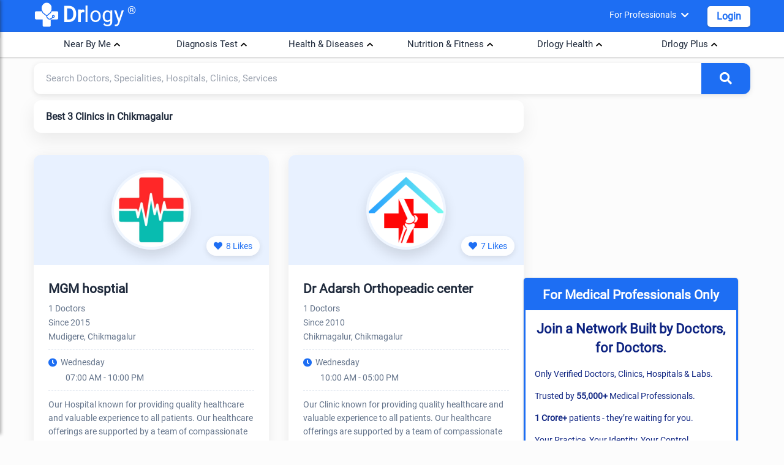

--- FILE ---
content_type: text/html; charset=utf-8
request_url: https://www.google.com/recaptcha/api2/aframe
body_size: 268
content:
<!DOCTYPE HTML><html><head><meta http-equiv="content-type" content="text/html; charset=UTF-8"></head><body><script nonce="EZ2lbqI61QAT62BQ4G9Qag">/** Anti-fraud and anti-abuse applications only. See google.com/recaptcha */ try{var clients={'sodar':'https://pagead2.googlesyndication.com/pagead/sodar?'};window.addEventListener("message",function(a){try{if(a.source===window.parent){var b=JSON.parse(a.data);var c=clients[b['id']];if(c){var d=document.createElement('img');d.src=c+b['params']+'&rc='+(localStorage.getItem("rc::a")?sessionStorage.getItem("rc::b"):"");window.document.body.appendChild(d);sessionStorage.setItem("rc::e",parseInt(sessionStorage.getItem("rc::e")||0)+1);localStorage.setItem("rc::h",'1769034770308');}}}catch(b){}});window.parent.postMessage("_grecaptcha_ready", "*");}catch(b){}</script></body></html>

--- FILE ---
content_type: text/css; charset=UTF-8
request_url: https://www.drlogy.com/_next/static/css/e977bfdbd0fb29f7.css
body_size: 32382
content:
@font-face{font-family:Roboto;font-style:normal;font-weight:400;font-display:swap;src:local("Roboto"),local("Roboto-Regular"),url(https://fonts.gstatic.com/s/roboto/v20/KFOmCnqEu92Fr1Mu4mxK.woff2) format("woff2")}body{font-family:Roboto,Inter,sans-serif!important;color:var(--dark);font-size:.9rem;line-height:1.45;background:#fcfcfc;margin:0}.container{width:100%;margin-right:auto;max-width:1200px;margin-left:auto}div,h1,h2,h3,h4,h5,h6,p,ul{margin:0;font-weight:400}h1,h2,h3,h4,h5,h6{font-size:1rem}.jut-card,.pc-jut{background-color:#fff;box-shadow:0 1px 2px 1px rgba(77,77,77,.2);-moz-box-shadow:0 1px 2px 1px rgba(77,77,77,.2);-webkit-box-shadow:0 1px 2px 1px rgba(77,77,77,.2)}.jut-top{box-shadow:0 -5px 5px -5px rgba(51,51,51,.4);-moz-box-shadow:0 -5px 5px -5px rgba(51,51,51,.4);-webkit-box-shadow:0 -5px 5px -5px rgba(51,51,51,.4)}.jut-right,.jut-top{background-color:#fff}.jut-right{box-shadow:5px 0 5px -5px rgba(51,51,51,.4);-moz-box-shadow:5px 0 5px -5px rgba(51,51,51,.4);-webkit-box-shadow:5px 0 5px -5px rgba(51,51,51,.4)}.jut-bottom{box-shadow:0 5px 5px -5px rgba(51,51,51,.4);-moz-box-shadow:0 5px 5px -5px rgba(51,51,51,.4);-webkit-box-shadow:0 5px 5px -5px rgba(51,51,51,.4);background-color:#fff}.jut-left{box-shadow:-5px 0 5px -5px rgba(51,51,51,.4);-moz-box-shadow:-5px 0 5px -5px rgba(51,51,51,.4);-webkit-box-shadow:-5px 0 5px -5px rgba(51,51,51,.4)}.jut-left,.jut-rtlt{background-color:#fff}.jut-rtlt{box-shadow:-5px 0 5px -5px rgba(51,51,51,.4),5px 0 5px -5px rgba(51,51,51,.4);-moz-box-shadow:-5px 0 5px -5px rgba(51,51,51,.4),5px 0 5px -5px rgba(51,51,51,.4);-webkit-box-shadow:-5px 0 5px -5px rgba(51,51,51,.4),5px 0 5px -5px rgba(51,51,51,.4)}.jut-tobo{box-shadow:0 -5px 5px -5px rgba(51,51,51,.4),0 5px 5px -5px rgba(51,51,51,.4);-moz-box-shadow:0 -5px 5px -5px rgba(51,51,51,.4),0 5px 5px -5px rgba(51,51,51,.4);-webkit-box-shadow:0 -5px 5px -5px rgba(51,51,51,.4),0 5px 5px -5px rgba(51,51,51,.4);background-color:#fff}ul{padding:0}.pointer{cursor:pointer}*,:after,:before{box-sizing:border-box;border-collapse:collapse}.text-start{text-align:left!important}.text-end{text-align:right!important}.text-center{text-align:center!important}.jut-invalid,span.invalid{color:#f44336;font-size:12px;text-transform:capitalize}.modal,.modal-open{background:rgba(42,46,50,.75)}.cs-drop .cs{background-color:#fff;box-shadow:0 2px 5px 0 rgba(0,0,0,.16),0 2px 10px 0 rgba(0,0,0,.12);overflow:auto;max-height:175px;margin:0;position:absolute;width:100%;display:none}.cs li a,.cs-drop .cs ul li{font-size:13px;cursor:pointer}.cs li a{display:inline-block;width:100%;color:inherit;padding:5px 10px}.cs li a:hover{background:#1d6ef3;color:#fff!important}.cs-drop{position:relative;z-index:3}.cs-hover{background:#1d6ef3;color:#fff!important}.pagination>.active>a{z-index:2;color:#fff;background-color:#1d6ef3;border-color:#1d6ef3;cursor:default;border-radius:2px!important}.pagination li{float:left;font-size:1.2rem;line-height:30px;border-radius:2px;text-align:center}.pagination{padding-left:0;margin:10px 0;border-radius:4px;float:right}.pagination>li>a{position:relative;float:left;padding:5px 12px;line-height:1.42857143;text-decoration:none;margin-left:-1px}.dr-logo1{margin:-6px 5px 0 0;width:42px;height:42px;vertical-align:middle}.drr-1{padding-left:5px;font-size:18px;vertical-align:super}a:hover.dr-logo{color:#fff!important}.dr-lo-g{flex-grow:8}.hd-pry{padding:15px;cursor:pointer;color:#fff}.hd-pry i{vertical-align:middle;margin-left:5px}.drh-pr{display:none;z-index:8;position:relative}.hd-pry:hover .drh-pr{display:block;position:absolute;width:max-content}.drh-pr li{cursor:pointer}.dr-sidbar li a,.drh-pr li a{color:inherit;padding:10px 15px;display:block;color:#242444}.dr-sidbar li:hover,.drh-pr li:hover{background-color:#f0f0f5}.cl-011{color:#fff;background:#1d6ef3;padding:2px 6px;font-size:10px;border-radius:3px;margin-left:10px}.dr-sidbar{position:absolute;left:0;z-index:9;height:100%;overflow:auto;min-width:280px}.dr-sidbar li{cursor:pointer;border-bottom:1px solid #f0f0f0}.dr-sid-i{padding:14px 10px;color:#fff}.lg-y-h{background:#1d6ef3!important}.mobile-screen{display:none}.hdt-sqe{color:#fff}.sech-reic a{display:inline-block;width:100%}.hdsr-ya{font-size:22px;color:#fff;display:inline-block;padding:15px 10px 10px;cursor:pointer}.hdsr-ya:hover{background:#fff;color:#1d6ef3;border-radius:50px;margin:5px;padding:10px}.su-ewar{font-size:16px;padding:14px;float:right;text-transform:uppercase;font-weight:700;cursor:pointer}.su-ewar:hover{background:#fff;color:#1d6ef3;border-radius:53px;padding:8px 10px;margin:7px 0}@media screen and (max-width:400px){.su-ewar{display:none}}@media screen and (max-width:576px){.hd-pry{display:none!important}.dr-gi1,.dr-hedr1{flex-direction:row!important}.ha-04{text-align:center}}.login-model{max-width:450px!important}.login-model .afmodal-body{padding:0!important;height:auto;max-height:95vh}.lgz-gtw{display:flex}.login-model .text-end{margin-top:10px}.lgz-gtbw{padding:0}.lgz-gtw0,.lgz-gtw1{float:left;width:50%}.lgz-gtw1{background:#1d6ef3;color:#fff}.lgz-gtw0{padding:15px}.lgz-gtig{max-width:100%}.lgz-gtig,.lgz-gtlg{text-align:center}.drlog-01{display:flex;background:var(--primary);color:var(--white);padding:15px;gap:18px;align-items:center}.drlog-01 div{flex:8 1}.dr-lonout{justify-content:space-between}.dr-lonout li{text-align:center!important;padding:0 15px!important;cursor:pointer;flex-grow:8}.dr-lonbtn{text-align:center;margin:5px}.socialLogindiv{padding:1%;margin-top:-25px;border-radius:20px}.socialor{width:95%;margin:45px 0 15px .75rem;border-top:1px solid #cecece;position:relative}.socialortext{color:#8993a4;font-size:12px;font-weight:400;line-height:16px;padding:4px;top:-13px;left:43%;background:#fff;margin:0 0 0 -16px;position:absolute}.socialLogindiv-btns{border-radius:20px;box-shadow:0 1px 3px 1px rgba(0,0,0,.24);text-align:center;padding:10px;width:auto!important;cursor:pointer;color:var(--primary);font-size:16px;margin:5px 15px 0}.lgz-ggtlg{width:55px!important;height:55px!important;border-radius:50px;border:2px solid #fff}.lgz-1gq{font-size:1.5rem;font-weight:700}.lgz-2gq{font-size:13px;color:#757575}.lgq9-1{font-size:18px;font-weight:700;line-height:1.5;padding:20px}.slgo-cos{position:absolute;right:5px;top:1px;padding:7px;cursor:pointer;width:38px!important;color:#fff;font-size:24px!important}@media screen and (max-width:768px){.lgz-gtw{flex-direction:column}.lgz-gtw0,.lgz-gtw1{width:100%}.l-m-inw{max-width:400px!important;margin:0 auto}.slgo-cos{color:#242444}}.lazyload{height:auto;width:100%}.count-mobd{display:flex;flex-direction:row}.country-codc{width:25%;text-align:left;position:relative;margin-top:20px}.sect-cls{height:33px;border:none;border:1px solid #e2e8f0!important;background:#fff;padding:0 10px}.fdt-bmi .sect-cls,.sect-cls{width:100%;height:2.5rem;cursor:pointer;border-radius:8px}.fdt-bmi .sect-cls{background-color:transparent;border:1px solid #e2e8f0;outline:0;font-size:14px;padding:2px 10px;margin:20px 0 0;box-sizing:content-box;transition:all .3s;font-family:inherit;box-sizing:border-box}.country-mobc{width:75%!important;margin-left:5%!important}.collapse:not(.show){display:none}.row{display:flex;flex-wrap:wrap}a{color:#1d6ef3;text-decoration:none;background-color:transparent;-webkit-text-decoration-skip:objects}.table{border-collapse:collapse}.table td,.table th{padding:.75rem;vertical-align:middle;border-top:1px solid #dee2e6;text-align:left}.modal-footer{padding:10px 15px;display:flex;flex-shrink:0;flex-wrap:wrap;align-items:center;justify-content:flex-end;background-color:var(--bs-modal-footer-bg);border-top:1px solid #f3f3f3}.modal-dialog{position:relative;width:auto;margin:0;pointer-events:none}.modal.fade .modal-dialog{transition:transform .3s ease-out;transform:translateY(-25%)}.btn:not(:disabled):not(.disabled){cursor:pointer}.modal-footer>:not(:last-child){margin-right:.25rem}[type=reset],[type=submit],button,html [type=button]{-webkit-appearance:button;-moz-appearance:button;appearance:button}button{font-family:Roboto,sans-serif}.modal,.modal2{position:fixed;top:0;right:0;bottom:0;left:0;z-index:1050;overflow:hidden;outline:0}.fade{transition:opacity .15s linear}.modal-content{position:relative;display:flex;flex-direction:column;width:100%;pointer-events:auto;background-color:#fff;background-clip:padding-box;border:1px solid rgba(0,0,0,.2);border-radius:.3rem;outline:0}.modal-body{position:relative;flex:1 1 auto;padding:1rem}.modal.show .modal-dialog{transform:translate(0)}@media screen and (min-width:576px){.modal-dialog{max-width:500px;margin:0 auto}}.image-cross{height:100vh}.nav-pills .nav-link.active,.nav-pills .show>.nav-link{color:#1d6ef3;background-color:#fff;border-bottom:3px solid #1d6ef3;border-radius:0;padding:10px;cursor:pointer}.nav-pills{display:flex;overflow-x:auto;overflow-y:hidden;flex-wrap:nowrap;white-space:nowrap}.nav-link{display:block;padding:10px;color:inherit;font-size:16px}.hptab{position:relative;z-index:2;display:flex;justify-content:space-around}.hptab li{padding:0}.btn,.hptab li{margin:0;cursor:pointer}.btn{line-height:31px;border:none;border-radius:50px;text-decoration:none;outline:none!important;position:relative;display:inline-block;overflow:hidden;-webkit-user-select:none;-moz-user-select:none;user-select:none;-webkit-tap-highlight-color:transparent;vertical-align:middle;z-index:1;will-change:opacity,transform;transition:all .3s ease-out;box-shadow:0 1px 2px 1px rgba(77,77,77,.2);-moz-box-shadow:0 1px 2px 1px rgba(77,77,77,.2);-webkit-box-shadow:0 1px 2px 1px rgba(77,77,77,.2);background-color:#1d6ef3;color:#fff;font-size:14px;text-transform:capitalize;padding:5px 15px}.btn.focus,.btn:focus{box-shadow:0 5px 11px 0 rgba(0,0,0,.18),0 4px 15px 0 rgba(0,0,0,.15);-moz-box-shadow:0 5px 11px 0 rgba(0,0,0,.18),0 4px 15px 0 rgba(0,0,0,.15);-webkit-box-shadow:0 5px 11px 0 rgba(0,0,0,.18),0 4px 15px 0 rgba(0,0,0,.15)}.input-field{position:relative;margin:0 5px}.input-field input{font-family:Roboto,sans-serif;font-size:14px;color:#333}.input-field input,.input-field textarea{background-color:transparent;border:1px solid #e2e8f0;outline:0;height:2.5rem;width:100%;font-size:14px;padding:2px 10px;margin:20px 0 0;box-shadow:none;box-sizing:content-box;transition:all .3s;font-family:inherit;box-sizing:border-box;border-radius:8px}.input-field input::placeholder,.input-field textarea::placeholder{font-family:Roboto,sans-serif;color:#9e9e9e}.input-field input:focus,.input-field textarea:focus{border-color:var(--primary);outline:none;box-sizing:border-box;height:2.5rem;box-shadow:0 0 0 3px rgba(90,103,216,.2)}.input-field label{border:var(--bs-border-width) solid #0000;left:0;overflow:hidden;margin:0 10px;pointer-events:none;position:absolute;text-align:start;text-overflow:ellipsis;top:30px;background:#fff;transform-origin:0 0;transition:opacity .1s ease-in-out,transform .1s ease-in-out;white-space:nowrap;z-index:2;color:#9d9fb3;transition:.2s ease-out}.input-field label.active{top:10px;font-size:13px;color:#9e9e9e}.input-field input:focus+label,.input-field textarea:focus+label{top:34px;font-size:13px;color:#1d6ef3!important;transform:translateY(-140%)}.modal-header{background-color:#1d6ef3;color:#fff;border-radius:0;display:flex;align-items:flex-start;justify-content:space-between}.modal-body,.modal-header{padding:10px 15px}.modal-title{font-size:16px;line-height:1.4}.modal-cls{cursor:pointer;float:right}a:hover{text-decoration:none!important}ul{list-style-type:none}.l-m-inw{max-width:800px}.dr-login{padding:0 15px 10px;font-size:16px;cursor:pointer;flex-grow:8;text-align:center}.dr-gi1{border-bottom:1px solid hsla(0,0%,62%,.43);margin:10px 0;justify-content:space-between}.forgot-pass-form,.login-form,.otp-form,.reg-form{flex-direction:column;margin:0}.log-mo1{width:100%;height:40px;font-size:15px}.nav-active{color:#1d6ef3;border-bottom:3px solid #1d6ef3!important}.r-policy{font-size:12px}.dr-hedr1{position:relative}.dr-atim{margin:3px 0}.dr-atim,.user-pp{width:45px;height:45px;border-radius:50%;float:left}.user-name{max-width:150px;overflow:hidden;white-space:nowrap;text-overflow:ellipsis;width:auto;min-width:120px;font-size:16px;padding:10px 0 0 10px;font-weight:700}.dropdown-content{left:auto!important;width:auto!important;right:10px!important;top:4px!important;padding:0;transform:none!important;z-index:1}.auth-nav{cursor:pointer}#auth-dropdown{right:0!important;left:auto!important;width:auto!important;right:10px!important;top:6px!important}#auth-dropdown li a{color:inherit;font-size:14px;display:flex;padding:10px 15px;width:100%}.dr-loi{margin:0}.dropdown-content li.active,.dropdown-content li:hover{background-color:#eee}.tmp-ele{display:none}[type=checkbox]:checked,[type=checkbox]:not(:checked){position:absolute;left:-9999px;visibility:hidden}input[type=checkbox],input[type=radio]{box-sizing:border-box;padding:0}[type=checkbox].filled-in:not(:checked)+label:after{height:15px;width:15px;background-color:transparent;border:1px solid #9f9f9f;top:5px;z-index:0}[type=checkbox].filled-in:checked+label:after{top:5px;width:15px;height:15px;border:2px solid #1d6ef3;background-color:#1d6ef3;z-index:0}[type=checkbox].filled-in+label:after,[type=checkbox].filled-in+label:before{content:"";left:0;position:absolute;transition:border .25s,background-color .25s,width .2s .1s,height .2s .1s,top .2s .1s,left .2s .1s;z-index:1}[type=checkbox].filled-in:not(:checked)+label:before{width:0;height:0;border:3px solid transparent;left:6px;top:10px;transform:rotate(37deg);transform-origin:100% 100%}[type=checkbox].filled-in:checked+label:before{top:5px;left:1px;width:6px;height:10px;border-color:transparent #fff #fff transparent;border-style:solid;border-width:2px;transform:rotate(37deg);transform-origin:100% 100%}[type=checkbox]+label:before{content:"";position:absolute;top:0;left:0;width:15px;height:15px;z-index:0;border:1px solid #5a5a5a;border-radius:1px;margin-top:2px;transition:.2s}[type=checkbox]+label{-khtml-user-select:none;-ms-user-select:none}[type=checkbox].filled-in+label:after{border-radius:2px}.sr-dt0{position:relative;cursor:pointer;margin-left:5px;width:135px}.sr-dt0 label{margin-bottom:0}.sr-dt1{position:absolute;right:5px;top:7px}.sr-dt2{border:none;padding:3px 10px;cursor:pointer}.sr-dt3{position:absolute;z-index:8;display:none;top:0}.sr-dt4{display:block}.sr-dt0:hover .sr-dt3{display:block!important;width:-moz-available}.drh-pr.pc-jut.sr-dt4 li{padding:5px 10px}.sr-odig{max-width:100%;margin:0}.sr-odig1{overflow:auto;max-height:90vh}.jb-mtxta textarea{margin:0!important;min-height:50px;max-height:88px!important;overflow:auto!important;resize:none;box-shadow:none!important;padding:0}.mr-top15{padding:0 15px}.ph-height{overflow:auto}.hr-mdlhed{background-color:#1d6ef3;color:#fff;margin:0;padding:8px 15PX;font-size:14px}.jb-cdsm{padding:10px 15px 0}.jb-bny input{opacity:0;cursor:pointer;width:100%}.jb-bny{width:100%;border-radius:50px;max-width:150px;padding:3px}.pc-lf-cho{left:0;width:100%;min-width:150px;position:absolute}.fld.file-field{text-align:center;padding-bottom:15px}#apl_job_post .modal-body{padding:0}.btn-cancel,.btn-save{height:2rem;line-height:1.3rem;text-transform:capitalize;min-width:75px;padding:2px 10px;margin:0;border-radius:5px}.btn-cancel{background-color:#fff;color:#777;margin-left:10px}.btn-save,.btn-save:focus,.btn-save:hover,.dr-btn-save:focus,.dr-btn-save:hover{background-color:#53b848;color:#fff}.btn-cancel:focus,.btn-cancel:hover{background-color:#fff}.psz-csl i{vertical-align:middle;font-size:20px;padding:3px 5px 3px 0}.psz-csl .text-danger i{color:#dc3545}.psz-csl .text-success i{color:#53b848}.text-danger{color:#dc3545}.htpr-3{display:flex}.htpr-4,.htpr-5{margin:0 auto}.htpr-5{height:auto;max-width:200px}.htpr-6{padding:15px;flex-grow:8}.htpr-7{font-size:18px;color:#3a4562;font-weight:700;padding:0 0 5px}.htpr-8{font-size:13px}@media screen and (max-width:576px){.htpr-3{flex-direction:column}}.toc_divq{padding:0;margin:5px 0 20px}.toc-ulc{padding:5px 0 0}.toc-lic-h2,.toc-lic-h3{display:inline-block}.toc-lia-h2,.toc-lia-h3{font-size:17px;line-height:30px;padding:0}.toc-lia-h2:after,.toc-lia-h3:after{content:"|";color:#c2c6cc;font-size:18px;padding:0 8px;line-height:0}.toc-ulc li:last-child .toc-lia-h2:after,.toc-ulc li:last-child .toc-lia-h3:after{content:""}.fq-zew{padding:15px 20px!important;margin:5px auto!important}.fq-zew2{padding:0 0 10px;color:var(--gray)}.aw-top ul,.fq-zew2 ul{padding-left:20px}.aw-top ul li,.fq-zew2 ul li{padding-bottom:5px}.aw-top ul li:before,.fq-zew2 ul li:before{content:"\2022"}.fq-zew3{padding:3px 0}.fq-zew1:after{font-family:Font Awesome\ 5 Free;content:"\f077";font-weight:900;position:absolute;font-weight:700;font-size:20px;color:#555;right:15px;transition-duration:.5s;top:10px}.w3-hide{display:none!important}.toc-show{display:block!important}.faq-irshow:after{transform:rotate(180deg)!important;transition-duration:.5s}.spz-aq01{border-radius:16px;box-shadow:0 10px 30px rgba(0,0,0,.1);margin:10px auto;padding:20px 0}.spz-aq1{padding:15px!important}.spz-ah2{font-weight:700;padding-bottom:15px;font-size:1.5rem;text-align:center}.spz-aul{display:grid;grid-template-columns:repeat(3,1fr);grid-gap:15px}.spz-aa1{display:inline-block;padding:10px 0;cursor:pointer;width:100%;color:inherit;font-size:14px}.spz-aa1:hover{color:#1d6ef3}@media (max-width:767px){.spz-aul{grid-template-columns:repeat(1,1fr)}}.resume-checkbox input{width:20px;margin:5px;cursor:pointer;vertical-align:middle}.pc-terms{padding:0;margin-top:5px}.pc-terms-header{background-color:#1d6ef3;color:#fff;text-align:center}.pc-terms-header1{font-size:26px;padding:10px 0}.pc-terms-details{padding:0 20px 20px;text-align:justify}.pc-terms-details p{font-size:14px}@media screen and (min-width:1024px){.pc-terms{width:80%!important}}.ser-in1{padding:5px 15px;border-right:1px solid #f0f0f0;width:25%;padding-left:40px!important}.ser-in1,.ser-in2{padding:5px 15px;position:relative}.ser-in2{width:75%}.ser-map{color:#bab9d7;padding:4px 0 0;position:absolute;left:9px}.hp input{border-bottom:none;text-transform:capitalize}.hp{border-radius:50px}.pc-swa{position:absolute;width:100%;z-index:9;left:0;top:43px}.pc-swgt{margin:0;font-size:13px;padding:5px 15px;color:#1d6ef3;cursor:pointer}.locality-list ul li,.locality-list-mobile ul li,.location-list ul li,.location-list-mobile ul li{padding:5px 15px!important}.pc-swa ul li{padding:0;border-top:1px solid #f0f0f0;font-size:13px;cursor:pointer}.pc-swa1{float:left;width:75%}.pc-swa2{float:right;width:25%;text-align:right}.se-r-dr{max-height:450px;overflow-y:scroll}.pc-swa li a,.se-r-dr li a{color:inherit;padding:7px 15px;display:inline-block;width:100%;margin:0}.pc-sw4{padding:2px 15px}.pc-sw5a{width:35px;float:left;text-align:center}.pc-sw5{padding:0;border:none}.pc-swpp{font-size:13px;padding:5px 15px;background-color:#f4f5f8;margin:-7px -15px}.pc-swspn{float:right;color:#1d6ef3;font-size:13px}.pc-sw5sp span{float:left;max-width:40%;white-space:nowrap;overflow:hidden;text-overflow:ellipsis;font-size:11px;color:#888}.pc-swa1 span,.pc-swa2 span{color:#aaa;line-height:22px;font-size:12px}.pc-swkl:before{content:"â—";font-size:10px;color:#999;margin-left:10px;margin-right:4px}.locality-list ul li:hover,.location-list ul li:hover,.srch-glob li:hover{background:#f4f5f8}.sr-xca{text-align:center;font-size:16px;margin-top:50px}.sr-xca i{float:right;cursor:pointer;padding:5px;margin-top:-7px}.sr-xca i:hover{background-color:#e5e5e5;border-radius:50%;opacity:.8}.ser-inx{margin:10px auto 0}.ser-in1 ul li,.ser-resp1{padding:5px 15px}.ser-resp1{display:none!important;border-radius:50px}.mob-si-1{position:absolute;left:0;color:#888;top:5px}.mob-si-2{margin-left:35px;width:90%}@media screen and (max-width:576px){.ser-inx0{display:none!important}.ser-in1,.ser-in2{width:100%!important}.ser-resp1{width:100%;padding:5px 15px;display:block!important}.ser-resp1 input{cursor:pointer}.ser-inx{width:100%;padding:0}.sr-odig1 .sr-xca{margin-top:60px!important}.sr-odig1 .ser-inx .hp{box-shadow:none;display:block!important}.sr-odig1 input{border-bottom:1px solid hsla(0,0%,62%,.43)}#sr-omdl1 .modal-content,#sr-omdl1 .modal-dialog{height:100%;top:60px}.sr-rsrs{font-size:14px;color:#a9a2bd;white-space:nowrap;text-overflow:ellipsis;overflow:hidden;cursor:pointer;padding:10px 15px}}.hm-0{background:#1d6ef3}.hm-ht{text-align:center;font-size:30px;padding:40px 5px 5px;font-weight:700;color:#fff}.hmc-0{background:#fff;padding:25px 0}.hmc-01{background:#fdfdff;padding:25px 0}.hmc-1{display:flex;margin:5px;width:100%;height:90px;cursor:pointer;color:#242444!important}.hmc-2{max-width:90px}.hmc-3{font-size:15px;font-weight:700;padding:15px}.hmc0{flex-wrap:unset}.hmc-4{text-align:center;padding:25px 0 10px}.hmap-01{background:#fff;padding:40px 15px}.wf-mobile{max-height:450px;width:45%}.hmap-0{font-weight:700;font-size:30px}.hmap-1{font-size:18px;font-weight:700;margin:8px 0}.hmap-2 li{padding:6px 0;font-size:14px}.hmap-2 li:before{content:"â—";font-size:8px!important;vertical-align:calc(2px);color:#666;margin:5px 10px 5px 5px}.hmap-3{text-align:center}.hmap-4{font-size:14px;margin:15px 0}.hmap-g{margin-right:20px;cursor:pointer;border-radius:52px}.hm-0btn,.hmap-g{width:160px;height:45px}.hm-0btn{border-radius:60px;margin:0;line-height:3;font-size:15px;color:#fff!important}.ha-123{background:#f3f3f3;padding:60px 0}.gw-01{flex-wrap:nowrap;justify-content:center}.sh3-00{width:-moz-available;position:relative;max-width:300px}.sh-mi{height:60px}.sh3-01{font-size:15px;font-weight:700;padding:20px 0 10px}.sh3-02{font-size:14px;color:#556565}.hm-kn{display:none;height:100%;position:absolute;width:100%;top:0;left:0;background:#071728;color:#fff!important;padding-top:22%;font-size:15px;border-radius:5px;opacity:.8}.sh3-00:hover .hm-kn{display:block}.ha-cmpd{padding:30px 0;background:#1d6ef3}.sh-1{font-size:30px;font-weight:700;line-height:1.3;margin:0;color:#fff}.sh-2{font-size:16px;padding:15px 0 25px;text-transform:capitalize;color:#fff}.sh-0{text-align:center;width:100%}@media screen and (max-width:768px){.hm-ap1{flex-direction:column}.wf-mobile{width:100%}.gw-01,.hmc0{flex-wrap:wrap}}.owl-nav{display:none!important}.hmc-ss0{margin:5px;display:inline-block;position:relative;width:150px}.hmc-ss1{border-radius:10px;position:relative}.ptn-m1{bottom:0;padding:12px;background:rgba(34,33,43,.8)}.ptn-m1,.sas-m1{position:absolute;text-align:center;color:#fff;width:100%}.sas-m1{visibility:hidden;bottom:5px;padding:5px;background:rgba(34,33,43,.9);border-bottom-right-radius:10px;border-bottom-left-radius:10px}.hmc-ss0:hover .sas-m1{visibility:visible}.dict-mg{display:inline-block;margin:5px;border-radius:10px}.dict-gm{margin:0 auto}.dict-m1{text-align:center;color:#242444;font-size:16px;font-weight:700;padding:8px 5px}.by-00{display:inline-block;position:relative;margin:5px}.bytn-m1{position:absolute;bottom:5px;text-align:center;padding:5px 10px;background:rgba(34,33,43,.8);border-bottom-right-radius:5px;border-bottom-left-radius:5px;color:#fff;width:100%}.by-01{border-radius:10px}.pro-hty0{margin:0 auto}.pro-hty{display:inline-block;margin:5px;border-radius:10px;width:150px}.drap-w2{margin:0 auto}.drap-w1{display:inline-block;margin:5px;border-radius:10px}.hyt-ptg{font-size:13px;color:var(--gray);text-align:justify;margin:0!important;padding:0 15px 15px}.hay-115,.hay-15{background:#fff;padding-bottom:25px;border-radius:16px;box-shadow:0 10px 30px rgba(0,0,0,.1);margin:0 auto}.vie-hm-bt{display:inline-block;width:100%;padding:5px 10px 0;text-align:center}.view_al-bt{background:#1d6ef3;min-width:140px;width:auto;padding:0 15px;color:#fff!important}.by-mbn1{max-width:1170px;margin:0 auto}.adff-1{flex-basis:800px;max-width:800px;padding:0;margin:5px auto 0}.adff-2{flex-basis:350px;margin-top:10px;margin-left:20px}.md-main{max-width:1000px;margin:5px auto 0}.dic-re{padding:5px 10px}.md-frstln{display:inline-block;font-size:13px}.md-srhd{margin:0;border-radius:50px;height:42px;position:relative}.input-field.md-srhd input,.input-field.md-srhd input:focus{border:none!important;box-shadow:none!important;height:42px!important;position:absolute;width:-webkit-fill-available;width:-moz-available;margin:0}.md-sicn{width:45px;color:#d1d1d1;padding:10px;right:0;font-size:22px}.cs,.md-sicn{position:absolute}.cs{overflow:auto;max-height:175px;margin:0;width:100%;display:none}.md-dtm{padding:15px 20px}.md-dtm h2{font-size:1.1rem;padding:15px 0 40px;font-weight:700}.dic-p{font-size:15px;padding:15px 0 30px}.dic-lit{width:45px;background:#f4f5f8;text-align:center}.dic-lit li.md-act a{background-color:#1d6ef3;color:#fff}.dic-lit li a{width:100%;padding:10px 0;font-size:15px;display:block;color:inherit}.md-xzm2{padding:10px 20px}.md-xzm2,.md-xzm22{flex-grow:8;width:min-content}.md-xzm22{padding:0}.md-xzm2 a{font-size:15px;padding:10px 0;width:-webkit-fill-available;width:-moz-available;color:inherit;display:inline-block;white-space:break-spaces}.pc-jut{background-color:#fff}.pc-take-helthy{width:100%;float:left;padding:15px;height:inherit;position:relative}.pc-take-helthy h2{margin:0;font-size:15px;font-weight:700;line-height:1.4;color:#242444}.pc-tips-heahth{display:inline-block;width:100%}.byhm-bd{width:100%;background:#1d6ef3;margin-top:-5px}.medical-h1{margin:-15px 0 10px}.icd-h1,.medical-h1{font-size:25px;text-align:center;background:#1d6ef3;color:#fff;padding:10px}.icd-h1{margin:0 0 10px}.bhb-hm{margin:0 15px}.by-apta:hover,.by-aptq:hover{color:#fff;background:#1d6ef3}.by-apta{box-shadow:0 2px 8px 0 rgba(0,0,0,.2);width:100px;height:48px;line-height:48px;font-size:18px;cursor:pointer;text-align:center;border-radius:3px;float:left;margin:0 15px}.byh_ul{display:flow-root}.md-xzq a{font-size:15px;padding:8px 0;color:inherit;white-space:break-spaces;width:100%;display:inline-block}.byh-2d{background:#fff}.viw-mr{display:none;padding:10px}.btn-viewm{max-width:70%;font-size:14px;min-width:120px;padding:5px 15px}.md-main1{max-width:1050px;margin:0 auto;background:#fff;padding:20px 15px}.byh_lit{padding-bottom:10px}.dental-h1{font-size:25px;text-align:center;margin:-5px 0 10px;padding:10px}.by-ft1,.dental-h1{background:#1d6ef3;color:#fff}.by-ft1{position:fixed;bottom:0;width:100%;z-index:999;justify-content:space-around;display:flex;border-radius:15px 15px 0 0}.by-ft2{cursor:pointer;color:#fff;padding:12px 5px 6px;text-align:center;display:flex;flex-direction:column}.by-ft2 i{padding-bottom:3px;font-size:18px}.by-ft2div{cursor:pointer;color:#fff;padding:12px 5px 5px;text-align:center}.by-ft1 a,.by-ft2div{flex-grow:1}.color-white{color:#fff}.color-black{color:#000}.mdl-dyc{max-width:100%;padding:15px}.ff-app-images-dictinary{display:grid;grid-template-columns:repeat(auto-fill,minmax(280px,1fr));grid-gap:20px;gap:20px}.ff-app-blog{box-shadow:0 2px 8px rgba(0,0,0,.1);border-radius:12px;transition:all .3s ease;overflow:hidden}.ff-app-blog:hover{transform:translateY(-5px);box-shadow:0 15px 30px rgba(0,0,0,.1)}.fq-h2g{font-size:1.2rem;padding:10px 20px 5px;font-weight:700}.fq-pg{padding:0 20px 15px;color:#6c757d}.play_store_close{color:#242444;text-align:right;padding:15px}@media screen and (max-width:576px){.ff-app-images-dictinary{grid-template-columns:repeat(auto-fit,minmax(230px,1fr))}.dictdetail-term-content{padding:20px}.dictdetail-main{display:contents}.dictdetail-sidebar-content{margin-top:20px;padding:10px}}@media screen and (min-width:768px){.by-ft1{display:none}}@media screen and (max-width:992px){.adff-2{margin:20px 0;width:100%;flex-basis:100%}}.min-dv{padding:10px 0}.faq-hdc{font-weight:700;font-size:18px;padding:5px 20px}.h2-01{font-size:16px;font-weight:700;padding:10px 0}.md-dts{padding-bottom:10px}.sbfqs{padding:0 15px 0 0;border-bottom:1px solid #f0f0f0;margin-left:45px}.h2-01:before,.md-dts:before{margin-left:-25px;padding-right:7px;font-weight:700;font-size:15px}.h2-01:before{content:"Q :"}.md-dts:before{content:"A :"}.top-article,.viw-m1{text-align:center!important;padding:10px}.viw-m1 .btn{padding:7px 25px}.vm-bsw{display:block!important}.hty-11{position:absolute;right:3%;top:1px}.hty-11 a{width:100%}.hty-11 a,.hty-12{display:inline-block}.hty-12{font-size:30px;color:#242444;padding:10px;cursor:pointer}.aw-middle-part{position:relative}.test-rslt ul li a{color:#000}.test-rslt ul li.sc-hover a{color:#fff!important}.test-rslt ul li:hover,.test-rslt ul li:hover a{color:#fff}.hl-hdq a{display:inline-block;color:#333;padding:10px}.hl-hdq{padding:0 5px;margin:0 auto;display:flex;justify-content:space-between}.hl-hdq1{padding:8px 5px;text-align:center;cursor:pointer}.hdr-active{color:#1d6ef3;border-bottom:4px solid #1d6ef3}.hdr-active:after{color:#1d6ef3;transform:rotate(180deg);display:inline-block}.hl-hdq1:after{font-family:Font Awesome\ 5 Free;content:"\f078";font-weight:900;font-size:14px;line-height:0;vertical-align:middle;margin-left:7px}.hl-hry{z-index:9;position:absolute;background:#f7f4ff;width:100%}.byul-12{overflow:auto;float:left;width:23%;margin:1.5% .5%;border-radius:10px;box-shadow:0 1px 2px 1px rgba(77,77,77,.2);-moz-box-shadow:0 1px 2px 1px rgba(77,77,77,.2);-webkit-box-shadow:0 1px 2px 1px rgba(77,77,77,.2);background:#fff}.byul-12 li{border-bottom:1px solid rgba(10,40,137,.1);position:relative}.byul-12 li:first-child{font-weight:700;padding:10px 12px;background:#1d6ef3;color:#fff}.byul-12 li a{padding:7px 25px 7px 12px;display:inline-block;color:#242444;width:100%}.byul-12 li a:hover{color:#1d6ef3}.byul-12 li a:after{font-family:Font Awesome\ 5 Free;content:"\f054";font-weight:900;font-size:15px;line-height:0;position:absolute;top:18px;right:10px;color:rgba(10,40,137,.5);vertical-align:middle}.hl-hry2{padding:0 0 5px;width:48%;float:left;color:#2c2b35;font-weight:700;font-size:17px;margin:5px 1% 0}.hide-content{display:none}.dic-1{flex-direction:column}.dic-h1,.dicti-h1{font-size:25px}.dic-h1{text-align:center;background:#1d6ef3;color:#fff;padding:10px}.hmh1-zi{padding:30px 10px 20px}.md-xam{margin:5px 0 10px}.md-srin{position:relative;cursor:pointer;margin:0 15px!important;border-radius:50px;height:40px;flex-grow:8;padding:0 20px}.by-2hq{font-size:20px;color:#000;padding:25px 15px}.by-2hq,.by-subh{text-align:center}.by-subh{color:#fff;padding:5px 0 15px!important}.input-field.md-srin input,.input-field.md-srin input:focus{border:none!important;box-shadow:none!important;height:43px!important;margin:0}.md-srindict input{padding-left:20px!important}.md-srindict .cs-drop{top:42px!important}.sr-wdt{width:calc(100% - 45px);width:-o-calc(100% - 45px)}.mifq-1{border-radius:10px 10px 0 0}.mt-fsd,.mt-fsd0{max-width:1170px;margin:10px auto}.mt-fsd0{display:flex}.art-co{padding:0;margin:0 auto}.hty-1{font-weight:700;font-size:18px;padding:15px 2% 0}.pc-doc-details{grid-gap:10px;display:flex;justify-content:space-around;margin:0 auto}.tag-details{width:98%;display:inline-grid;grid-template-columns:repeat(3,1fr);grid-gap:10px;margin:1%}.tag-details,.tag-details .pc-jut{border-radius:10px}.tag-details a{display:grid}.art-1{box-shadow:none!important;margin:10px auto}.art-2{flex-grow:8;display:flex;width:100%;border-radius:12px;box-shadow:0 5px 20px rgba(0,0,0,.2);box-shadow:0 2px 8px rgba(0,0,0,.1);background:var(--white)}.art-2,.art-2 input{margin:0;overflow:hidden}.art-2 input{text-transform:capitalize;flex:1 1;padding:15px 20px;border:none;outline:none;font-size:15px;transition:all .3s ease;white-space:nowrap;text-overflow:ellipsis;color:var(--gray-400)}.art-2 input:focus{border:none!important;box-shadow:none!important}.pc-rel-in{position:relative;width:100%}.xlw-01{vertical-align:middle}.myfbtn{width:100px}.hp-hpi{width:180px;height:130px}.ff-cont1{max-width:1170px;margin:5px auto 0;padding:0}.ff-qu1{width:100%;margin-bottom:5px}.sc-wrapper .sc ul li{padding:3px 10px!important;cursor:pointer}.aw-kndx2{padding:0}.sin_ff_dt,.sin_ff_dt div{font-size:16px;line-height:1.5}.sin_ff_dt img{max-width:100%;height:auto;box-shadow:0 1px 2px 1px rgba(77,77,77,.2);-moz-box-shadow:0 1px 2px 1px rgba(77,77,77,.2);-webkit-box-shadow:0 1px 2px 1px rgba(77,77,77,.2)}.sin_ff_dt iframe{max-width:100%}.sin_ff_dt h2{font-size:20px;padding-bottom:5px;font-weight:700}.sin_ff_dt h3{font-size:18px;font-weight:700}.sin_ff_dt h4,.sin_ff_dt h5,.sin_ff_dt h6{font-size:17px;font-weight:700}.ff-left{width:250px;float:left}.ff1-q h1{margin:0}.ff1-q h1,.ff1-q h2{font-size:inherit;display:inline-block}.ff1-q ul li,.ff1-q ul li a{font-size:12px}.ff1-q ul li{display:inline-block}.ff1-q ul li a{color:#1d6ef3}.ff1-q ul{margin:0 0 5px}.ff-left li{cursor:pointer}.ff-left li:hover{background-color:rgba(0,0,0,.05)}.ff-right h5{font-weight:700;font-size:16px;padding-top:10px}.ff-right-pad{padding:20px 50px}.aw-img-des{padding:15px 0;display:flex}.aw-img-des img{height:50px!important;width:50px!important;border-radius:50%}.aw-name{padding-left:15px}.aw-dr-art{line-height:1.42;color:#1d6ef3;font-size:20px}.aw-img-des p{font-size:12px;color:#36363e}.ff-sub-li{padding-left:25px;font-size:8px}.ff-sub-li li{list-style-type:disc;color:#9b9b9b}.ff-sub-li li a{font-size:13px!important;display:block;padding:5px!important}.kw-fxa .aw-middle-part{width:calc(100% - 295px);width:-o-calc(100% - 295px)}.ff-main-height{min-height:0;background-color:#1d6ef3}.ff-font-size li a{font-size:14px;color:#242444;padding:8px 15px}.ff-font-size>li.active>a,.ff-font-size>li.active>a:focus,.ff-font-size>li.active>a:hover,.ff-sub-li>li.active>a,.ff-sub-li>li.active>a:focus,.ff-sub-li>li.active>a:hover{color:#fff;background-color:#1d6ef3;border-radius:0}.ff-dr-details{padding-left:70px}.ff-dr-details h6{font-weight:700}.ff-dr-details p{font-size:14px}.ff-share-icon i{margin-right:5px;vertical-align:middle;font-size:22px}.ff-share-icon .btn-floating.btn-large i{line-height:39px!important;font-size:16px;text-align:center;position:absolute;top:-4px}.ff-share-icon .btn-floating.btn-large{width:30px;height:30px;margin:0 5px}.ff-icons{padding:20px 0 0;justify-content:space-between}.aw-whatsapp{display:none}.ff-bg-color{background-color:#00ca09}.ff-300-view{display:inline-block}.ff-apple-font{font-size:26px;font-weight:700;margin:0;padding-bottom:5px;line-height:1.4}.card-content h5{font-size:17px;font-weight:700;line-height:1.4;border:none!important;margin:0 0 10px}.wf-card{padding:10px!important}.shr-icon{display:flex;cursor:pointer;align-items:center;gap:10px;visibility:hidden}.shr-icon i{font-size:22px;color:var(--gray)}@media screen and (min-width:992px) and (max-width:1280px){.ff-content-in{margin:0!important}.ff-right-pad{width:100%;padding:20px 50px}}@media screen and (max-width:992px){.ff-right{width:100%!important}.adff-1{flex-basis:unset;width:100%}.ff-left{display:none!important}.ff-content-in{margin:0}.kw-fxa .aw-middle-part{width:100%}.mt-fsd0{flex-direction:column;margin:10px 8px}.adff-2{margin:20px 0;width:100%;flex-basis:100%}}@media screen and (min-width:576px) and (max-width:768px){.ff-right-pad{width:100%;padding:20px 50px}}@media screen and (max-width:576px){.ff-right-pad{width:100%;padding:20px 20px 20px 19px}.aw-whatsapp{display:inline-block}.ff-300-view{display:none}.what-ic{visibility:visible}.pc-doc-details{flex-direction:column}.tag-details{grid-template-columns:auto}.hp-hpi{width:auto;height:auto;max-width:150px;margin:0 auto}.hp-dr-2{font-size:16px}.fd-bgh{float:right}.ff-icons{padding:10px 5px 0}}@media screen and (max-width:776px){.spc-qisw{display:none}.fq-zew{padding:15px 5px!important}.fq-zewo{padding:0 15px 5px!important}.faq-had{padding:20px 15px!important}.shr-icon{visibility:visible}}@media screen and (min-width:1200px) and (max-width:1280px){.kw-fxa .container{width:100%}}@media screen and (max-width:1200px){.kw-fxa,.kw-fxa .container{width:100%}}@media screen and (min-width:992px) and (max-width:1280px){.kw-fxa .aw-last-part{display:block;width:280px}}@media screen and (min-width:576px) and (max-width:992px){.kw-fxa .aw-middle-part.aw-kndx1{margin-top:56px!important;margin-left:0!important}.aw-kndx2{margin:0!important;width:65%;padding:0 15px}.aw-kndx3{width:30%;float:right;margin-right:15px;margin-top:-10px}}.dic-h01{font-size:25px;text-align:center;background:#1d6ef3;color:#fff;padding:10px}.monh-hd{padding:20px 15px 15px}.kw-fxa .pc-middle-part{margin-left:0}.pc-specially.kw-fxa .container{margin:5px 0}.aw-menu{margin-top:5px!important}.aw-menu ul{margin-top:10px}.aw-menu .pc-relavence{width:220px}.aw-kndx1{padding:0}.aw-kndx3{padding-right:0}.pc-help-p{font-size:16px;font-weight:700;padding:10px 15px 5px;margin:0}.pc-tips-heahth{position:relative;border-radius:0 0 10px 10px;margin:0 0 10px}.fm-thy{font-size:14px;margin:0;line-height:0;position:absolute;bottom:5px;font-size:11px;color:#242444}.pc-take-helthy p i{font-size:15px;color:#d2d7e0;cursor:pointer;vertical-align:middle}.pc-take-helthy p span{margin-left:5px;margin-right:0;font-size:11px;color:#242444}.fd-bgh:after{font-family:Font Awesome\ 5 Free;content:"\f118";font-weight:900;font-size:24px;vertical-align:middle;color:#5d6175}.lisp-h{width:100%;font-weight:700;font-size:13px;padding:5px 10px}.by-fic{color:#1d6ef3;vertical-align:middle;font-size:22px}.fav-unfav{padding-top:3px}blockquote{padding:10px 20px;margin:10px 0;border-left:5px solid #f2590e;background:#fff9f6}.sin_ff_dt ul li:before{content:"\2022";color:#f2590e;font-size:20px;padding-right:10px;line-height:0;margin-left:-17px;vertical-align:middle}.sin_ff_dt ol,.sin_ff_dt ul{padding-left:20px;margin:0}.sin_ff_dt .table td,.sin_ff_dt .table th,.sin_ff_dt table td,.sin_ff_dt table th{border:1px solid #f0f0f0!important;padding:5px 10px}.sin_ff_dt div,.sin_ff_dt li,.sin_ff_dt p,.sin_ff_dt span,.sin_ff_dt ul{font-size:16px;line-height:1.6}.sin_ff_dt li{padding-bottom:5px}.sin_ff_dt h3,.sin_ff_dt h4,.sin_ff_dt h5,.sin_ff_dt h6{padding-bottom:5px;line-height:1.4}.sin_ff_dt div,.sin_ff_dt p{padding-bottom:2px}.sin_ff_dt p:empty{margin-bottom:25px}.sin_ff_dt a,.sin_ff_dt a:hover{color:#1d6ef3}.sin_ff_dt table{width:auto!important;margin:10px 0 15px;overflow-x:auto;border:none;display:block}.faq-had{padding:20px 30px}.faq-ha1{font-size:28px;font-weight:700;margin:0;color:#1a1b1c;padding-bottom:10px;line-height:1.3}.ser-zac{position:relative;z-index:2}.sc-hover,.sc-hover:hover,.ser-zac li:hover{background:#1d6ef3;color:#fff}.fd-bgh{padding:6px 0 0 15px;cursor:pointer}.ent-mbd{font-size:20px;padding:10px 15px 0;font-weight:700}.md-sut{margin:0 -15px 5px;background:#f0f0f0}.cls-icn{right:5px;position:absolute;cursor:pointer;top:0;padding:10px;color:#fff;z-index:2}.blkicon{color:#000!important}.sgt-na{padding:15px;font-size:15px;cursor:pointer}.slet-st{background:#1d6ef3;color:#fff}.ssug-hgt{min-height:200px;overflow:auto}.ssug-ft{padding:10px 0 5px}.sv-sgu{margin:0 auto;min-width:140px;padding:5px 10%;border-radius:50px;font-size:15px}.sgut-ar{min-height:100px;margin:10px 0}.st-nte{font-size:13px;color:#53515e;padding-bottom:15px}.suft-ms,.suft-ms .modal-body{padding:0!important}.sut-hyt{overflow:auto;padding:0 15px;min-height:250px}.sqb-meq{max-width:100%;cursor:pointer}.serc-hd{display:flex;margin:0 auto}.srcc-a{padding:12px 15px;width:100%;border-radius:5px;margin-bottom:10px;display:inline-block}.srcc-a,.srcc-a:hover{color:inherit}.src-hh1{color:#1d6ef3;font-size:20px}.src-dea{padding:8px 0;font-size:14px}.art-1:hover .serc-iq{visibility:visible}.serc-iq{position:absolute;visibility:hidden;right:60px;font-size:22px;color:#7f7f95;cursor:pointer;padding:10px}.serc-iqs{background:var(--primary);color:#fff;padding:11px 20px;font-size:20px;border:none;cursor:pointer}.zsew-a li{float:left;padding:4px 6px;color:#1d6ef3;border:1px solid #f0f0f0;border-radius:5px;margin:3px 5px 3px 0;font-size:13px}.zsew-a{overflow:hidden;height:35px}.src-0z{padding:0;margin:5px auto}.byr-hdu>li>a{display:inline-block;width:100%;color:inherit;border-bottom:1px solid #f0f0f0;padding:6px 15px}.byr-hdu>li:last-child>a{border-bottom:none}.byr-hdu>li>a:hover{color:#1d6ef3;background:#f0f0f0}@media screen and (max-width:768px){.byr-hdu>li>a{padding:10px 15px!important}}@keyframes spinner{0%{transform:translate3d(-50%,-50%,0) rotate(0deg)}to{transform:translate3d(-50%,-50%,0) rotate(1turn)}}.spinner-border{width:50px;padding:15px}.spinner-border:before{animation:spinner 1.5s linear infinite;animation-play-state:running;animation-play-state:inherit;border:5px solid #cfd0d1;border-bottom-color:#1c87c9;border-radius:50%;content:"";height:31px;width:31px;position:absolute;top:50%;left:49%;transform:translate3d(-50%,-50%,0);will-change:transform}.db-remb{height:100vh;overflow:auto;top:0;background:#fff;z-index:999}.bt-navt,.db-remb{position:fixed;width:100%;bottom:0}.bt-navt{left:0;background:rgba(29,110,243,.96);color:#fff;z-index:9999}.bt-navt ul{padding:0;display:flex;list-style:none;margin:0 auto;justify-content:space-around}.bt-navt ul li{display:table-cell;padding:10px 0;cursor:pointer;text-align:center}.bt-navt ul .active{background:hsla(0,0%,100%,.96);color:#1d6ef3}.bt-navt-test{position:fixed;bottom:0;left:0;background:rgba(29,110,243,.96);color:#fff;width:100%;z-index:9999}.bt-navt-test ul{padding:0;display:flex;list-style:none;margin:0 auto;justify-content:space-around}.bt-navt-test ul li{display:table-cell;padding:10px 0;cursor:pointer;text-align:center;width:20%}.bt-navt-test ul .active{background:hsla(0,0%,100%,.96);color:#1d6ef3}.db-remb1{margin:60px 0}.db-remb2{font-size:20px;font-weight:700;padding:10px 15px;color:#fff;text-align:center;background:#1d6ef3}.bbyul-12{overflow:auto;width:95%;margin:2.5%;border-radius:10px;box-shadow:0 1px 2px 1px rgba(77,77,77,.2);-moz-box-shadow:0 1px 2px 1px rgba(77,77,77,.2);-webkit-box-shadow:0 1px 2px 1px rgba(77,77,77,.2);background:#fff}.bbyul-12 li:first-child{font-weight:700;padding:10px 12px;background:#1d6ef3;color:#fff}.bbyul-12 li a{padding:7px 25px 7px 12px;display:inline-block;color:#242444;width:100%}.bbyul-12 li{border-top:1px solid rgba(16,120,242,.1);position:relative}.bbyul-12 li a:hover{color:#1d6ef3}.bbyul-12 li a:after{font-family:Font Awesome\ 5 Free;content:"\f054";font-weight:900;font-size:20px;line-height:0;position:absolute;top:18px;right:10px;color:rgba(16,120,242,.5);vertical-align:middle}.bt-mdvs,.closseshide,.noshow{display:none}.fixclass{padding-bottom:80px}.cwts-01{z-index:9;left:10px}.cwts-01,.wts-01{position:fixed;bottom:10px;cursor:pointer;z-index:99}.wts-01{right:10px;border-radius:50px}.wts-02{color:#fff;font-size:28px!important;padding:12px;border-radius:50%}@media screen and (max-width:775px){.yqt52 p{padding-bottom:50px}.bt-mdvs{display:block}.lg-y-h{position:relative}.cwts-01,.wts-01{bottom:75px}}.nt-mndv{max-width:768px;padding:30px 0 60px;margin:0 auto;text-align:center}.nt-x2 h1{font-size:35px;font-weight:700;margin:0 0 20px}.nt-x2 p{line-height:21px;margin:0}.nt-xbtn{margin-top:20px}.nt-xbtn .pc-jut.btn.waves-effect.waves-light{text-transform:capitalize;margin:0 10px;border-radius:5px;border:2px solid #1d6ef3;min-width:150px}.nt-xbtn button.btn-vst{background-color:#1d6ef3!important;color:#fff!important}.nt-xbtn button.btn-cnt{background-color:#fff!important;color:#1d6ef3!important}.col-md-7.nt-x2{margin:40px 0}.by-aptas{background:#1d6ef3;color:#fff}.dr-logo{font-size:35px;color:#fff;display:inline-block}.lg-y-h{background:#1d6ef3;height:52px}.fge-1 ul li{text-align:left}.forgot-pass-form,.login-form,.otp-form,.practice-reg-otp-form,.reg-form{flex-direction:column;margin:0}.log-mo1,.save-practice{width:100%;height:40px;font-size:15px}.text-primary{color:#1d6ef3!important}[type=checkbox]+label{position:relative;padding-left:25px;cursor:pointer;display:inline-block;height:20px;line-height:25px;font-size:13px;-webkit-user-select:none;-moz-user-select:none;user-select:none;color:#242444;font-weight:400;margin:0}.sp784{font-weight:700}.fge-0{display:flex}.fge-1{width:50%;margin:auto 0;padding-bottom:20px;text-align:center}.fge-2{width:50%;margin:0 auto}.fge-im{width:auto;max-width:-webkit-fill-available}.h1h{font-size:25px;font-weight:700;text-align:center;color:#0d2381;padding:10px 0}.p1h{font-size:15px;padding:0 15px 20px}.h2h{font-size:20px;font-weight:700;text-align:center;text-align:left;padding:30px 0 15px}.mspm{background:#fff}.mspm0{background:#f3f3f3}.mhsp{padding:15px 0;display:flex;justify-content:space-around}.mhsp0{width:33%;margin:0 2%}.mhsp0,.mhsp1{border-radius:10px}.mhsp1{text-align:center;display:flex}.q1-ar{display:none;background:#fafaff;border-top-left-radius:10px;border-bottom-left-radius:10px;padding:15px}.q1-r2{padding:15px;flex-grow:8}.h3h{font-size:16px;font-weight:700;padding:0 0 5px}.h3h,.mp1{color:#3a4562}.mp1{font-size:13px}.mimg{height:50px;float:left;width:50px}.ha0-15{background:#1d6ef3;color:#fff;padding:30px 0}.tt-01{font-size:25px!important;text-align:center;padding-bottom:30px;font-weight:700}.tt-02{justify-content:space-around}.tt-03{text-align:center;margin:5px;padding:10px}.tt04{height:60px}.tth3{font-size:15px;padding-top:15px}.tha-cm{background:#fff;padding:50px 0}.shc-0{font-size:20px;padding:10px 0 20px}.fd-bk,.gw-01{flex-wrap:nowrap}.psh0-0{padding:20px;border-radius:5px;max-width:350px;margin:0 15px}.psh-0{color:#556565;line-height:1.6}.psh-0,.psh-1{font-size:15px}.psh-1{font-weight:700;padding:15px 0;color:#40424d}.psp-2{font-size:13px;font-weight:400!important;color:#40424d}.sp189{padding:0 10px}.lsty{padding:10px 0}.ltw-1{padding:15px!important;background:#1d6ef3;color:#fff;line-height:1.42;border-radius:16px 16px 0 0}.dem-dv{position:fixed;right:0;left:0;text-align:center;display:none;bottom:15px}.qz-aa{display:flex;justify-content:space-around;margin:75px 0}.gx-qa{position:relative;width:150px;padding:35px 15px;text-align:center;border-radius:5px;border:3px solid #1d6ef3}.qx-q0{height:60px;width:60px;position:absolute;top:-30px;border-radius:50px;margin:0 auto;text-align:center;left:0;right:0;line-height:50px;border:3px solid #1d6ef3;background:#fff}.q4-za,.qx-q0{color:#222;font-weight:700;font-size:20px}.q4-za{padding-bottom:15px;margin-bottom:20px;border-bottom:2px dotted;border-color:#1d6ef3}.dfop{font-size:20px!important}.dm-fmw{max-width:400px;border:3px solid #1d6ef3;border-radius:5px;margin:0 auto 20px}.sb-dvb{text-align:center;margin:10px 10px 15px}.dv-trial input{font-size:16px}.tt-tr1{font-size:22px!important;color:#0d2381}.tt-tr1,.tt-tr1pg{text-align:center;font-weight:700}.tt-tr1pg{font-size:21px!important;color:#fff;background:#1d6ef3;padding:10px 15px}.alert-success{border-radius:.25rem;color:#155724;background-color:#d4edda;border-color:#c3e6cb}.alert-success,.alert-warning{margin-top:20px;padding:.75rem 1.25rem}.alert-warning{border-radius:.25rem;color:#a94442;background-color:#f2dede;border-color:#ebccd1}.dm-mds{padding-top:40px}.tbmn-cl{background:#fff;color:inherit;padding:20px 0}.abt-0{font-size:14px;color:#556565;padding:20px 0}.abt-01{display:flex}.drfq1{border-left:none;margin:10px 0;padding:0 15px!important;border:none!important;border-left:5px solid #1d6ef3!important;border-radius:5px;background-color:#fff;box-shadow:0 1px 2px 1px rgba(77,77,77,.2);-moz-box-shadow:0 1px 2px 1px rgba(77,77,77,.2);-webkit-box-shadow:0 1px 2px 1px rgba(77,77,77,.2)}.drfq2{font-size:17px!important;font-weight:700;padding:15px 30px 15px 0!important;cursor:pointer;line-height:1.42;position:relative}.drfq1a{padding:0 0 10px;color:var(--gray)}.drfq1a ol{margin-left:20px}.drfq2:after{font-family:Font Awesome\ 5 Free;content:"\f078";font-weight:900;position:absolute;font-size:20px;color:#555;right:10px;transition-duration:.5s;top:5px}.toolbar{display:none!important}.s3h-0{font-size:25px;font-weight:700;line-height:1.42;padding-bottom:15px;color:#0d2381}.htpr-1{padding:10px 0;display:flex;justify-content:space-around}.htpr-2{margin:0 1%}.htpr-4{border-top-left-radius:10px;border-bottom-left-radius:10px;padding:15px}.htpr-5{height:150px;float:left;width:200px}.sh0-0,.sh3-3{width:50%;align-self:center}.sh-im2{max-width:400px;width:100%}.sh1-1{font-size:26px;font-weight:700;color:#333}.sh2-2{font-size:17px;color:#556565;padding-top:15px}.ha-pric{background-color:#fafbfb;padding-top:40px;margin-bottom:-20px;padding-bottom:25px}.sh22{font-size:28px!important;padding:0 15px 10px;font-weight:700;text-align:center}.pic-zq{justify-content:space-evenly}.dl-dt33{margin:10px 0;border-radius:5px;max-width:370px;height:max-content}.prc-sa{font-size:25px;line-height:1.3;font-weight:700;text-align:center;background:#1d6ef3;color:#fff;margin:-15px -15px 10px;padding:15px}.sp-dtc{background:#fff9f6;border-radius:0 5px 5px 0;font-size:15px;padding:10px;margin:10px!important;border-left:5px solid #f2590e;font-weight:700}.tri-z1{text-align:center}.tei-z2{font-size:38px!important}.dd-55{display:block}.dl-smins{padding:12px 15px 0;display:flex;flex-direction:column;text-align:left}.dl-adul li{font-size:15px;padding:0;color:#4c4e66}.dl-adul li:before{font-family:Font Awesome\ 5 Free;content:"\f058";display:inline-block;vertical-align:middle;margin-right:10px;margin-left:-25px;font-size:15px;color:#53b848}.tr-btn{padding:15px 0;display:flex;justify-content:space-around}.lol-eq{font-size:16px!important;font-weight:700;padding:15px 15px 0}.litc-ew td,.litc-ew th{border:1px solid #f0f0f0!important}.litc-ew{width:auto!important;overflow-x:auto;display:block}.ha-cmf{background:#1d6ef3;color:#fff;padding:20px 15px 15px;text-align:center}.cli-5rd{float:left;width:20%}.cli-5rd td{border:none;width:100%;float:left;padding:2px 10px;text-align:center}.cli-h1{font-size:30px}.cli-h2{font-size:16px}.aw-x2{max-width:60%}.htpr-2{width:100%;border-radius:10px;display:inline-block;margin:5px 0;cursor:pointer}.htpr-8{font-size:15px;text-align:justify;color:#3a4562}.shr-imn{padding:15px;display:flex;justify-content:space-around}.sh-ict{color:#1d6ef3;vertical-align:middle;padding-right:5px}.depth4{font-size:20px!important;text-align:center;font-weight:700;padding:20px 15px 0}.dep-tbl{margin:0 auto!important;width:auto!important}.dep-tbl td{border:none}.rert-hdf{font-size:26px;text-align:center;font-weight:700;padding:25px 15px 0}.qr-bal{display:flex;max-width:600px;margin:10px auto}.sh-rpt{width:100%;height:auto}.dr-pa{margin:auto 15px}.sh3-00{text-align:center;padding:20px 15px;margin:5px;border-radius:10px;width:-webkit-fill-available}.sh-mi,.tt04{height:60px;width:auto}.abt-te1{padding:20px 15px 10px;margin:0}.abt-te1,.h3-dgt{font-weight:700;font-size:17px}.h3-dgt{padding-bottom:3px}@media screen and (max-width:992px){.fd-bk{flex-direction:column;margin:0}.psh0-0{margin:0 auto 15px}.aw-x2{max-width:100%!important}}@media screen and (max-width:768px){.cli-5r,.cli-5rd{width:50%!important;padding-bottom:15px}.ltcli-5r{width:100%!important}.fge-0{flex-direction:column}.fge-1,.fge-2{width:100%}}@media screen and (max-width:576px){.mhsp{flex-direction:column}.mhsp0{width:100%;margin:1%}.htpr-3{flex-direction:column}.mhsp{padding:0}.sp784{display:inline-block}.sp189{display:none}.tha-cm{padding:30px 0}.gx-qa{margin:30px auto}.qz-aa{flex-direction:column;margin:0}.qx-q0{line-height:55px}.dem-dv{display:block}.fge-im{max-width:100%!important;width:auto;margin:20px 0}.qr-bal{flex-direction:column}.qr-mge{text-align:center}}.fq-zew{padding:15px 20px;margin:5px auto}.fq-zewb{border-left:none;position:relative;margin:10px 0;padding:0 15px!important;border:none!important;border-left:5px solid #1d6ef3!important;border-radius:8px}.fq-zewo{font-size:18px!important;padding:5px!important;font-weight:700}.fq-zew1{font-size:17px!important;font-weight:700;padding:15px 30px 15px 0!important;cursor:pointer;line-height:1.42}.aw-top ul li:before,.fq-zew2 ul li:before{color:#f2590e;font-size:20px;padding-right:10px;line-height:0;margin-left:-17px;vertical-align:middle}.dic-re li a{padding:7px 0;color:#1d6ef3;display:inline-block}.lb-adt,.lb-adt:hover{color:inherit;display:inline-block}.spz-aq01{background:#f8faff;width:100%}.spz-ali{padding:0 15px 0 10px;font-size:14px;line-height:21px;border-left:4px solid #1d6ef3;border-radius:4px;box-shadow:0 1px 2px 1px rgba(77,77,77,.2);-moz-box-shadow:0 1px 2px 1px rgba(77,77,77,.2);-webkit-box-shadow:0 1px 2px 1px rgba(77,77,77,.2);background:#fff;transition:all .3s ease;display:flex;margin-left:0;align-items:center;height:100%}.stu-indd{max-width:1200px;margin:0 auto}.view-lnk{display:inline-block;text-align:center;width:100%;padding:15px}.img-ude{height:200px;position:relative;text-align:center}.dr-file-field{position:absolute;bottom:0;top:0;width:100%}.id-proof{display:none}.dr-file-field button{margin:0;width:100%;padding:0!important;text-transform:capitalize;background-color:rgba(232,232,242,.7);border-radius:0;padding:5px 0;color:#fff;font-size:13px;box-shadow:none;height:200px;width:100%!important}.sp-mg-q{position:absolute;bottom:0;width:100%;left:0;background:rgba(10,10,11,.7);padding:5px;font-size:14px}.tng1{padding:5px;position:relative}.gm-llg{position:absolute;z-index:1;bottom:0;width:100%;left:0;height:100%;cursor:pointer;margin:0}.gm-lgg,.gm-llg{text-align:center}.gm-lgg{max-width:100%;width:50%;margin:0 auto}.fli-rid{margin:20px 10px 5px!important}.fli-rid input{width:auto;height:auto}.fli-rid label{top:0!important;font-size:15px!important;margin:15px 5px 8px!important;transform:none!important;padding:0 15px 4px 5px}.sct-mte{padding:2px 10px;width:100%;background:#fff;cursor:pointer;border:1px solid hsla(0,0%,62%,.43);border-radius:12px;height:2.5rem}.go-a1{padding:2px 8px;line-height:1.8;font-size:16px;border-radius:10px;margin:5px auto}.go-a1 p{font-size:15px;line-height:1.1;padding:8px 0 8px 28px;text-align:left}.go-a1 p:first-child{border-bottom:1px solid #f0f0f0}.go-a1 p:before{font-family:Font Awesome\ 5 Free;content:"\f002";font-weight:900;font-size:16px;color:#cfced5;margin-left:-28px;vertical-align:middle;padding-right:10px}.fge-md{max-width:700px;margin:0 auto}.gt-gms{margin:0 auto;text-align:center}.pc-f-rd{max-width:600px;width:100%}.mrg-lft{margin-left:10px}.mrg-lft li{padding-bottom:7px}.location-map{height:250px!important}.gm-style-cc,.gm-svpc{display:none!important}.plu-h1{font-size:35px!important;font-weight:700}.plu-p1{padding:20px 15px;font-size:16px!important}.ent-mbd1{font-size:20px;padding:10px 15px;z-index:1;position:fixed;top:0;width:100%;font-weight:700}.app-ct{max-width:1000px;margin:0 auto}.app-ct h2{margin:0;font-size:16px}.app-ct p{margin:0 10px}.app-ct h3{font-size:1rem;padding:8px 15px}.hs-rsptp{width:50%;padding:0 20px}.ha-foot{margin:0}.ha-01{margin-top:5px}.ha-pdl{padding-left:0}.ha-02 h2{font-size:25px;line-height:1.3;font-weight:700;padding-bottom:8px}.ha-cmpd{padding:15px 0;margin-top:5px}.ha-content h4:before{content:"●";font-size:8px!important;vertical-align:calc(2px);color:#bab7bd;margin:2px 10px 2px 2px}.ha-content h4{margin:15px 0;font-size:14px}.ha-content h3{margin:8px 0;font-size:14px}.ha-04{margin-top:20px;text-align:center}.pr_apds1{height:525px;display:table-cell;vertical-align:middle}.ha-05{background-color:#fff}.ha-p6{margin-top:30px!important}.ha-08{background-color:#fff;padding-top:40px}.col-md-6.ha-03.text-center.col-sm-6.hs-rsptp.pr_aps{padding:0}.pr_apds{height:400px}.pr_apds,.pr_apds-t{display:table-cell;vertical-align:middle}.pr_apds-t{height:300px}.pr_fetbtn{text-transform:capitalize;border-radius:52px;width:160px;line-height:3.2;height:45px;font-size:14px}a:hover.pr_fetbtn{color:#fff!important}.pr_frgt{order:2}.pr_fnz1 h3{padding:0}.pr_fnz1{margin:10px 0}.pr_fnx1{max-width:750px;margin:0 auto}.ap-ct-1{text-align:center;padding-top:10px}.dl-adul li:before,.pr-pl p:before{content:"\f058";font-family:Font Awesome\ 5 Free;display:inline-block;vertical-align:middle;margin-right:10px;margin-left:-25px;font-size:15px;color:#1d6ef3}.pr-pl p{padding:5px 0;text-align:left;margin-left:25px}.xw-1 p{font-size:16px}.wqe1{padding:10px 0!important}.app-ct h1{font-size:25px;font-weight:700;line-height:1.3!important}.dthe1{font-size:20px;font-weight:400}.xw-1{max-width:500px;margin:0 auto}.pr_bsc{text-align:center;padding-bottom:15px}.pr_bsc h2{font-size:25px;font-weight:700;line-height:1.35}.drprb-1 p{font-size:16px;font-weight:700;margin:10px 0 8px}@media screen and (max-width:576px){.ha-04{text-align:center}.drprb-1{flex-direction:column}}@media screen and (max-width:840px){.ha-pdl,.hs-rsptp{padding:0 0 20px;margin:0 auto}.hs-rsptp{width:100%}.pr_fetbtn{width:160px}.pr_apds,.pr_apds-t{height:auto;display:contents;text-align:center}.ha-08{padding-top:10px}.pr_frgt{order:inherit}}.dl-adul li{margin-bottom:12px;font-size:14px;margin-left:25px}.trai-1{padding:10px 15px 0;border-top:1px solid #f0f0f0}.tri-z1{margin-bottom:9px!important;font-size:13px!important;color:#585b60!important}.tei-z2{font-size:20px!important}.pc-menu-width{width:20%;float:left}.wf-cu-h2 h1{margin:20px 0 10px;font-size:35px}.pc-menu-color{width:20%;float:left;background-color:#f7f7f7}.pc-color-a{color:#fff!important}.wf-cu-h2{text-align:center}.wf-cu-h2 p{font-weight:400;font-size:15px;width:60%;margin:0 auto;padding-bottom:20px}.suc-msg{font-size:22px;padding:10px 0;color:#185a18}.dr-drp0{width:100%;padding:8px 0;cursor:pointer;background:#fff;border:none;border-bottom:1px solid hsla(0,0%,62%,.43)}.pc-contact-dd .dropdown-content{width:100%!important}.mcq-lula{padding-left:35px}.mcq-a1{padding:10px 0;font-size:15px}.mcq-a1:before{font-family:Font Awesome\ 5 Free;content:"\f111";font-weight:400;color:#9da0b3;font-size:24px;padding-right:10px;line-height:0;margin-left:-35px;vertical-align:middle}.mcq-ra1:before{color:green;content:"\f058"}.htpr-h2{font-size:24px;color:#3a4562;text-align:center;font-weight:700;padding:20px 10px 10px}.stu-inmg{max-width:100%}.pc-celender-nav{padding-left:15px;z-index:1}.pc-st22{padding:0;margin:0}.ex-01{margin-top:55px;margin-left:65px}.ex-02{background-color:#1d6ef3;color:#fff}.ex-hgt1{overflow-y:auto}.ex-02 h6{float:left;font-size:15px;padding:10px 15px}.pd-im00{padding:20px}.pd-im1{padding:0 15px;width:33%;float:left;margin:5px 0 40px;text-align:center}.lt-y1{background:#fefeff;box-shadow:0 .5px 1px rgba(0,0,0,.1),0 .5px 1px rgba(0,0,0,.15);-moz-box-shadow:0 .5px 1px rgba(0,0,0,.1),0 .5px 1px rgba(0,0,0,.15);-webkit-box-shadow:0 .5px 1px rgba(0,0,0,.1),0 .5px 1px rgba(0,0,0,.15);border-radius:15px}.pd-imog{max-width:92%;cursor:pointer;margin:4%!important;box-shadow:0 3px 6px rgba(0,0,0,.16),0 3px 6px rgba(0,0,0,.23);-moz-box-shadow:0 3px 6px rgba(0,0,0,.16),0 3px 6px rgba(0,0,0,.23);-webkit-box-shadow:0 3px 6px rgba(0,0,0,.16),0 3px 6px rgba(0,0,0,.23)}.pd-hd2{font-size:18px;margin:0;font-weight:700;padding:10px 15px}.pd-rs0{font-size:14px;padding:0 15px 15px}.tr-wts{border-radius:50px;background:#4fce5d;color:#fff}@media screen and (min-width:300px) and (max-width:1100px){.jut-header .container-fluid .cp-button-collapse{display:block!important}.ex-01{width:100%!important;margin-left:0!important}}@media screen and (min-width:300px) and (max-width:1024px){.ex-01{width:1024px!important}}@media screen and (max-width:576px){.pd-im1{width:100%;padding:0}}@media screen and (max-width:776px){.spz-aul{grid-template-columns:repeat(1,1fr)}}.let-h1{font-size:28px;font-weight:700;padding:10px 15px}.let-h1,.let-pt{text-align:center}.leth2-d{font-size:16px;padding-bottom:5px}.let-dd{padding:20px 10px;margin:10px auto}.dic-re li{display:inline-block;margin:0}ol{padding-left:15px}ol li{padding:3px 0}.fpge-03 .photo{background-color:#fff;box-shadow:0 3px 6px rgba(0,0,0,.16),0 3px 6px rgba(0,0,0,.23);-moz-box-shadow:0 3px 6px rgba(0,0,0,.16),0 3px 6px rgba(0,0,0,.23);-webkit-box-shadow:0 3px 6px rgba(0,0,0,.16),0 3px 6px rgba(0,0,0,.23)}.byl-mhd td{padding:7px 5px}.byl-mhd td,.icd-mhd td{border:none;vertical-align:middle}.icd-mhd td{padding:2px 10px}.byl-mhd th{padding:7px 5px;border:none!important;vertical-align:middle!important}.table-striped tbody tr:nth-of-type(odd){background-color:rgba(0,0,0,.05)}.byl-hd{width:15%}.byl-ic{width:5%}.byl-ici{font-size:14px;padding-left:5px}.byl-mhd .byl-ic .byn-hdh{padding:0 0 0 5px!important}.bya-pd{display:inline-block;padding:9px 0}.byn-hdh{width:100%;font-size:18px;padding:15px 20px 10px;font-weight:700;color:#242444}.byl-mhd .byn-hdh,.nm-d1ta .byn-hdh{padding:0!important}.by-male{color:#1d6ef3}.by-female{color:#cc28a3}.by-fshr{padding:10px 20px;display:flex;justify-content:space-between;background:#ecf4fd}.by-fvc{display:flex;cursor:pointer;gap:10px;align-items:center}.byh_h2{padding:15px 20px;font-size:18px;color:#fff;background:#1d6ef3}.byh_h28{font-size:18px;padding:15px 20px 5px;font-weight:700}.by-nmp{color:#242444;padding:10px 5px}.by-nmp,.by-nmpnm{font-size:15px;text-align:justify}.by-nmpnm{color:var(--gray);padding:10px 20px}.md-dtmd{padding:15px 20px}.by-mhd th{padding:7px 5px}.by-mhd td,.by-mhd th{border:none;vertical-align:middle}.by-mhd td{padding:0}.by-hd{color:#545454;font-size:14px;width:25%;text-align:left}.by-hd,.dic-h2{font-weight:700}.dic-h2{font-size:18px;padding:0 5px}.pt-dot{width:5%;font-size:15px}.by-dt{width:70%}.by-nmp1{padding:5px 0;text-align:justify;line-height:1.6}.bcm-fq{padding:10px 20px 5px}.lst-dv{padding:10px 15px;margin:10px 0 5px}.ext-h2{font-weight:700;font-size:20px;padding-bottom:5px}.lst-h2{font-size:16px;border-bottom:1px solid #f0f0f0;padding:8px 0}.lst-h2,.lst-li{color:#565656}.lst-h2:before{font-family:Font Awesome\ 5 Free;content:"\f111";font-weight:900;font-size:6px;vertical-align:middle;display:inline-block;padding-right:10px;color:#666}.ti-bytr{padding-left:40px!important;color:var(--gray)}.ti-bytr li{padding:3px 0}.byhs_h2{padding:15px 20px 5px;font-size:24px;font-weight:700;text-align:center}.byh_se{margin:5px 0}.byh_p{padding:10px 20px;text-align:justify;line-height:1.6;color:var(--gray)}.byh_lit{padding:10px 0;overflow:auto}.byh_ul{padding:0}.byh_li{width:100%;border-bottom:1px solid #f0f0f0;float:left}.byh_a1{font-size:15px;color:inherit;display:inline-block;width:100%;padding:7px 0}.byh_ic{color:inherit;text-align:right;float:right}@media screen and (max-width:768px){.byh_li{width:100%}.byh_a1{padding:8px 0}.byh_ic{padding:0}.by-fshr{padding:10px 15px}.byr-hdu>li>a{padding:10px 15px!important}}.by-aptq{box-shadow:0 2px 8px 0 rgba(0,0,0,.2);background:#fff;width:48px;height:48px;line-height:48px;margin:5px;font-size:18px;cursor:pointer;text-align:center;border-radius:3px;color:#000;font-weight:700;float:left}.byh_ul0{padding:15px 0;overflow:auto}.byul-12babyname{overflow:auto;float:left;width:46%;margin:1.5% 2%;border-radius:10px;box-shadow:0 1px 2px 1px rgba(77,77,77,.2);-moz-box-shadow:0 1px 2px 1px rgba(77,77,77,.2);-webkit-box-shadow:0 1px 2px 1px rgba(77,77,77,.2);background:#fff}.byul-12babyname li{border-bottom:1px solid rgba(10,40,137,.1);position:relative}.byul-12babyname li:first-child{font-weight:700;padding:10px 12px;background:#1d6ef3;color:#fff}.byul-12babyname li a{padding:7px 25px 7px 12px;display:inline-block;color:#242444;width:100%}.byul-12babyname li a:hover{color:#1d6ef3}.byul-12babyname li a:after{font-family:Font Awesome\ 5 Free;content:"\f054";font-weight:900;font-size:20px;line-height:0;position:absolute;top:18px;right:10px;color:rgba(10,40,137,.5);vertical-align:middle}.byh_ul0babyname{padding:15px 0;overflow:auto}.byh_ulbabyname{padding:0 20px}.hd3-dr{cursor:pointer;margin:10px 0}.gn-hq1{max-width:800px;margin:0 auto}.gn-hq2{font-size:20px;padding:15px;font-weight:700;text-align:center}.gn-hq4{display:flex;justify-content:space-around}.gn-hq5{padding:2% 3%;cursor:pointer;text-align:center;font-size:22px;font-weight:700;line-height:2}.sct-wq{padding:15px 20px}.genw-ys{border-radius:100px}.benw-h{font-size:15px;font-weight:700;padding-top:15px}.tis-cw{padding:7px 0 15px}.sct-wq table td{padding:0}.sct-wq table td a,.sct-wq table th{padding:10px 8px 10px 0}.sct-wq table td a{display:inline-block}.byr-sa{margin-bottom:5px}.dic-h11{font-size:28px;text-align:center;padding:15px 10px}.blg-hew{cursor:pointer}.fit-rsa{padding:5px 0 10px;margin-bottom:5px}.fit-ut{font-size:14px;cursor:pointer;padding:5px 15px;border-bottom:1px solid #f0f0f0}.blg-sft{padding:8px 15px;font-size:16px;margin:0;background:#1d6ef3;color:#fff}.suft-ms{padding:0!important}.vit-mrt{cursor:pointer}.vit-mrt a{color:#1d6ef3!important}#share_mdl .modal-dialog{margin-top:80px!important}.brand-ads,.else_brand-ads{margin:0 auto;text-align:center}.lazy_img{background:#f1f1fa;width:400px;height:300px;display:block;margin:10px auto;border:0}@media screen and (min-width:992px){.dr-sid-i{display:none!important}}.clogy-adn:before{content:"Add New: ";padding-right:5px;font-size:inherit}.clogy-adn{position:-webkit-sticky;position:sticky;bottom:0;width:100%}.setBackground{background:rgba(42,46,50,.75)}.ftd-wd50{width:50%;float:left}.ftd-wd100{width:100%;float:left}.fdt-one{margin:20px 0 25px;background-color:#fff;box-shadow:0 1px 2px 1px rgba(77,77,77,.2);-moz-box-shadow:0 1px 2px 1px rgba(77,77,77,.2);-webkit-box-shadow:0 1px 2px 1px rgba(77,77,77,.2)}.fdt-h6{font-size:20px;font-weight:700;background:#f8fafd;padding:15px;text-align:center;z-index:1;position:relative;box-shadow:0 5px 5px -5px rgba(51,51,51,.4);-moz-box-shadow:0 5px 5px -5px rgba(51,51,51,.4);-webkit-box-shadow:0 5px 5px -5px rgba(51,51,51,.4)}.fdt-h3{font-size:18px;font-weight:700;padding:20px 0 0}.fdt-xh6{padding:15px;text-align:center;font-weight:700;font-size:20px}.ftd-pl0{padding:0 15px 20px}.ftd-pr0{background:#1d6ef3;box-shadow:-5px 0 5px -5px rgba(51,51,51,.4);-moz-box-shadow:-5px 0 5px -5px rgba(51,51,51,.4);-webkit-box-shadow:-5px 0 5px -5px rgba(51,51,51,.4);color:#fff}.fdt-xxa ul li{padding:7px 15px}.fdt-xxa ul li,.fdt-xxa ul li div,.fdt-xxa ul li span{font-size:16px;line-height:1.55}.fdt-bod{display:flex}.fdt-bmx .fdt-bmi1{line-height:31px;padding-right:5px}.kgz2{cursor:pointer;color:#1d6ef3;position:absolute;right:15px;top:30px}.fdt-ft{width:48%!important;margin-right:6px!important}.fdt-xxa{min-height:170px}.fdt-bnndown .dropdown button{margin:0;text-align:left;background-color:#fff!important;color:#000!important;font-size:13px;line-height:16px;width:100%;padding:3px 5px 2px 0;box-shadow:none;border-bottom:1px solid #dadada!important;text-transform:capitalize!important;border-radius:0}.fdt-bnndown .dropdown button p{font-size:12px;color:#a3a3a3}.fdt-bnndown .dropdown .dropdown-menu{width:100%;padding:0;margin:0}.fdt-bnndown .dropdown .dropdown-menu li>a{font-size:13px;padding:3px 10px}.fdt-bnndown .dropdown .dropdown-menu li>a p{font-size:12px;color:#a3a3a3}.fdt-bnndown{margin-top:5px}.ftd-cl1{float:left;width:40%}.ftd-cl2{float:left;width:60%}.fdt-rd input{width:15px;height:15px;cursor:pointer;margin:9px 10px;vertical-align:middle}.input-field.fdt-rd input:focus{height:15px!important;box-shadow:none!important;border-bottom:0!important;margin:9px 10px!important}.fdt-rd label{padding:0 20px 0 7px;cursor:pointer;color:#242444;margin:0;display:contents;font-size:12px!important}.datepicker>div{display:block}.dropdown-menu li>span,.fdt-fcmn .dropdown-menu li>a{font-size:15px;color:rgba(0,0,0,.87);display:block;padding:7px 10px}.fdt-fcmn .dropdown-menu li{clear:both;color:rgba(0,0,0,.87);cursor:pointer;line-height:1.5rem;width:100%;text-align:left;text-transform:none}.fdt-fcmn .dropdown-toggle:after{content:none}.ctle-wq .select-wrapper .caret,.ctle-wq .select-wrapper select{display:none}.ctle-wq .select-wrapper ul{width:inherit!important;position:absolute;top:0;left:0!important;right:0!important;z-index:2;opacity:1;display:none;background-color:#fff;box-shadow:0 1px 2px 1px rgba(77,77,77,.2);-moz-box-shadow:0 1px 2px 1px rgba(77,77,77,.2);-webkit-box-shadow:0 1px 2px 1px rgba(77,77,77,.2)}.ctle-wq .select-wrapper{width:100%!important}.ctle-wq .dropdown-content li{clear:both;color:rgba(0,0,0,.87);cursor:pointer;line-height:1.5rem;width:100%;text-align:left;padding:5px 15px;text-transform:none}.contac-txtarea{padding:10px 15px!important;min-height:80px!important;max-height:120px!important;overflow:auto!important;resize:none;font-family:inherit}.hdi-pt1{font-size:24px;color:#9496b3;display:inline-block;padding:10px;border-radius:50px;cursor:pointer}.hdi-pt1:hover{background:#f3f3f3}.select-wrapper span.caret{display:none}.select-wrapper{border:none;width:100%;padding:8px 0;cursor:pointer}.selw-pd0 .select-wrapper{padding:0!important}.select-wrapper input.select-dropdown{color:#444;position:relative;cursor:pointer;background-color:transparent;border:none;border-bottom:1px solid hsla(0,0%,62%,.43);outline:none;height:2.01rem;line-height:2.01rem;width:100%;font-size:13px;margin:0;padding:0;display:block}.dropdown-content,.dropdown-menu{box-shadow:0 2px 5px 0 rgba(0,0,0,.16),0 2px 10px 0 rgba(0,0,0,.12)}.dropdown-content{width:100%!important;position:absolute;top:8px;z-index:5;left:0;opacity:1;background-color:#fff;margin:0;max-height:350px;overflow-y:auto;z-index:999;will-change:width,height}.select{display:none}.select-dropdown li.disabled{color:rgba(0,0,0,.3);background-color:transparent}.dropdown-content li>a,.dropdown-content li>span{font-size:13px;color:rgba(0,0,0,.87);display:block;padding:5px 15px}.dropdown-content li{clear:both;color:inherit;cursor:pointer;line-height:1.5rem;width:100%;text-align:left;text-transform:none}.h3c-tw1{font-weight:700;font-size:15px;padding-top:15px}.pr-btn{min-width:120px;padding:5px 20px;font-size:15px;text-transform:capitalize;border-radius:52px}a:hover.pr-btn{color:#fff!important}.psr-btd{display:flex;justify-content:space-around}.byr-hd{background:#1d6ef3;padding:8px 15px;font-size:15px;color:#fff}.viww-12{cursor:pointer;width:100%;display:inline-block;color:#1d6ef3;text-align:center;padding:10px}.equ-ca2{float:left;text-align:center;width:10%;margin-top:30px;font-size:30px}.unt-ct0{float:left;width:45%}.unt-ct1{font-size:16px}.unt-ct0d{margin:0!important}.unt-ct0d .select-wrapper{padding:0!important}@media screen and (max-width:768px){.byr-hdu>li>a{padding:10px 15px!important}.drlogy-nav{display:none}}.spz-aq0{background:#fff;width:100%}.cl-inqtdv{padding:5px 15px}.clw-normal{color:green}.clw-low{color:#133cb5}.clw-high{color:red}.clqw-2{font-size:15px;text-align:center;font-weight:700;padding:10px 0}.cl-inqtp{padding:10px 0 5px;font-weight:700}.cl-ipyg{font-size:12px;padding:5px 0;color:#656565}.c7-il{font-size:14px!important;line-height:1.5!important;padding:2px 0 2px 15px!important}.c7-il:before{content:"\2022";color:#b6b7e8;font-size:20px;padding-right:8px;line-height:0;margin-left:-15px;vertical-align:middle}.rte-yds{text-align:center;color:#fff;font-size:24px!important;margin:0 15px;font-weight:700;border-radius:5px;padding:10px 0!important}.rte-yds span{font-size:22px!important}.rclw-normal,.tr-normal{background:green;color:#fff}.rclw-low,.tr-low{background:#133cb5;color:#fff}.rclw-high,.tr-high{background:red;color:#fff}.rclw-under{background:#c0f}.rsttable{width:100%;margin:15px 0}.rsttable td,.rsttable th{padding:7px 10px;border:1px solid #f0f0f0}.plbr-cq{font-size:12px;margin:10px 0 -10px;color:#656565}.padding-0{padding:0!important}.select_optgroup{background:#c1c0c0;color:#fff;font-style:revert;font-weight:700}.default-style{display:none}.rslt-st13{font-size:15px;text-align:center;font-weight:700;padding:10px 0}.rspn-c22{color:#133cb5}.fdt-h2-title{font-size:18px;top:10px;font-weight:700;background:#f8fafd;padding:15px;text-align:center;z-index:1;position:relative;box-shadow:0 5px 5px -5px rgba(51,51,51,.4);-moz-box-shadow:0 5px 5px -5px rgba(51,51,51,.4);-webkit-box-shadow:0 5px 5px -5px rgba(51,51,51,.4)}.nowrap{display:flex;flex-wrap:nowrap}@media (min-width:768px){.col-md-6{flex:0 0 50%;max-width:50%}}.ucr-word{color:red}.uc-nm2,.uc-res2{color:green}.fdt-rd label{color:#000;font-weight:400;margin-right:30px;left:0}.modal-content{border:none;border-radius:0}.soft-mdlc{padding:0!important;background-color:#fff!important;box-shadow:0 1px 2px 1px rgba(77,77,77,.2);-moz-box-shadow:0 1px 2px 1px rgba(77,77,77,.2);-webkit-box-shadow:0 1px 2px 1px rgba(77,77,77,.2)}.soft-mdlc .ent-mbd{background:#1d6ef3;color:#fff;padding:8px 15px;font-size:20px;font-weight:700}.soft-mdlc .dm-mds2{overflow:auto;max-height:95vh}.soft-mdlc .app-ct,.soft-mdlc .dm-mds2{padding:0!important}.soft-mdlc .dm-fmw{max-width:100%;padding:15px 20px 20px;border:0;border-radius:0;margin:0;box-shadow:none}.ifrm-atag{border-radius:8px;display:flex;flex-direction:row;object-fit:contain;color:inherit!important;box-shadow:0 1px 2px 1px rgba(77,77,77,.2);-moz-box-shadow:0 1px 2px 1px rgba(77,77,77,.2);-webkit-box-shadow:0 1px 2px 1px rgba(77,77,77,.2);margin:10px 0}.ifrm-atag,.ifrm-imgd{overflow:hidden;position:relative}.ifrm-imgd{flex:0 0 34%;padding:0!important}.ifrm-img{height:100%!important;left:0;object-fit:cover;position:absolute;top:0;width:100%}.ifrm-div{display:flex;flex:0 0 66%;flex-direction:column;padding:12px 15px!important}.ifrm-title{max-height:5.6rem;font-size:18px!important;color:#1d6ef3;padding:0!important;display:-webkit-box;-webkit-line-clamp:2;line-clamp:2;max-width:100%}.ifrm-text,.ifrm-title{overflow:hidden;text-overflow:ellipsis;line-height:1.25;-webkit-box-orient:vertical}.ifrm-text{display:block;max-height:6rem;font-size:14px!important;display:-webkit-box;-webkit-line-clamp:3;line-clamp:3;max-width:100;line-height:1.4!important;padding:5px 0 0!important}@media screen and (max-width:576px){.ifrm-text{-webkit-line-clamp:1;line-clamp:1}}.dlft-section{background:var(--white);padding:20px 0;border-radius:16px;box-shadow:0 10px 30px rgba(0,0,0,.1);border-radius:20px;margin:10px 0;transition:all .3s ease}.dlft-hdiv{margin:0 auto;text-align:center;padding:25px 10px;color:#000}.dlft-h2{font-size:1.6rem;font-weight:700;color:var(--dark);margin-bottom:40px;padding:15px 30px;background:var(--primary-light);border-radius:15px;display:inline-block}.dlft-div{display:grid;grid-template-columns:repeat(3,1fr);grid-gap:60px;gap:60px}.dlft-div p{background:var(--white);border-radius:0 20px 0 20px;padding:30px 20px;box-shadow:0 10px 30px rgba(0,0,0,.08);transition:all .3s ease;border:2px solid var(--primary);display:flex;flex-direction:column}.dlft-di{font-size:3rem;font-weight:700;color:var(--primary);margin-bottom:10px}.dlft-nm{font-size:1.2rem;color:var(--gray);font-weight:500}@media (max-width:776px){.dlft-div{grid-template-columns:repeat(1,1fr);gap:20px}}.pc-middle-part{position:relative;margin:0 auto}.table{width:100%;margin-bottom:1rem;background-color:transparent}table{border-collapse:collapse}.cli-5r{float:left;width:30%}.hp-dri{width:150px;height:175px}.hp{flex-direction:row;display:flex;flex-wrap:nowrap!important}.drh-h2{font-weight:700;font-size:20px;padding:15px;background:#f7f6ff;color:#000}.btn-view-authr{min-width:200px;font-size:16px;border-radius:50px;padding:8px}.auth-mdc{background:#fff;padding:25px 15px}.aut-h2h{font-size:18px;font-weight:700;padding:10px 0 0;color:#000;margin:10px 0}.auth-mdc ul{list-style-type:unset;margin-left:15px}.auth-mdc ul li{line-height:2}.main-cintr{max-width:800px;position:relative;width:100%;margin:5px auto 45px}.hpimg{width:100px;border-radius:50px;height:100px;padding:15px}.hpts{border-bottom:1px solid #f3f3f3;padding:5px 15px;align-items:center}.hpts,.hpts-ck{flex-wrap:nowrap!important;display:flex}.hpts-ck{cursor:pointer;padding:10px 15px}.hph1{font-size:22px;font-weight:700;text-transform:capitalize;width:100%}.hph2{line-height:1.6}.hp-btn,.hp-lf0{font-size:14px}.hp-btn{max-width:150px;margin:5px 0!important;padding:0 15px;border-radius:50px;min-width:120px}.tst-1{flex-grow:8}.tst-1,.tst-2{align-items:center;display:flex}.tst-2{max-width:100px;min-width:75px;padding:0 10px;flex-direction:column}.tst-2c{max-width:120px;padding:0 0 0 10px}.tst-3{max-width:100px}.tst-3 .hp-btn{min-width:auto}.ts-prsd{font-size:13px;color:#757575;text-decoration:line-through}.viw-mr{display:block;text-align:center;padding:20px 10px}.dv-crt{position:fixed;bottom:0;color:#fff;background:#1d6ef3;z-index:9;max-width:800px;width:100%}.rv-rd1{font-weight:700;text-align:center;padding:10px 15px;font-size:15px;background:#f3f3f3}.ic-chk{padding:0 0 0 10px}.ic-chk,.ic-ret{vertical-align:middle}.ic-ret{color:red;cursor:pointer;font-size:18px;padding:7px 2px}.vie-tmo{color:#1d6ef3;cursor:pointer;font-size:12px;padding:5px 0 0}.btn-rmv{background:#f1f4fb;color:#707386;font-size:13px}.crt-div{display:flex;margin:10px 15px}.bk-crt{border-radius:50px;margin:0 0 0 10px;width:40px;height:40px;position:relative;background:#1d6ef3}.crt-sp{border-radius:51px;position:absolute;top:0;right:15px;color:#fff;font-weight:700;font-size:14px}.ic-crt{padding:14px 10px;color:#fff;cursor:pointer;font-size:22px}.ad-mte{text-align:center;color:#1d6ef3;cursor:pointer;padding:15px}.stdbs{font-size:12px;color:#9e9e9e;margin-top:-10px;float:left}.slt-dra input{height:24px!important;cursor:pointer}@media screen and (max-width:992px){.hpimg{width:80px;height:80px;border-radius:50%;padding:0;margin:10px 0 0 10px}}@media screen and (max-width:576px){.hpimg{margin:10px 0 0;padding:0}.hpts-ck{padding:15px}.main-cintr{margin:5px auto 50px}.pti-fo{flex-direction:column}.ftd-wd50{width:100%;box-shadow:none!important}.fdt-bod{flex-direction:column}}.pc-td-tom input{width:15px;height:15px;cursor:pointer;vertical-align:middle}.pc-td-tom label{padding:0 30px 0 7px;cursor:pointer;color:#242444;margin:0;position:relative;font-size:12px!important}.pc-td-tom input:focus+label{top:0!important}.pc-td-tom{margin:25px 5px 10px!important;text-align:left}.pti-fo{display:flex;margin-bottom:10px}.pti-fo .input-field,.pti-fo .pc-bk12{flex-grow:8;margin:0 10px}.fn-msg{text-align:center;padding:15px}.fn-hd{font-weight:700;font-size:16px;padding:5px 0}.fnptg{padding:5px 0;font-size:14px}.pti-fo .caret,.pti-fo .select-wrapper .initialized{display:none}.pti-fo .select-wrapper ul{background-color:#fff;box-shadow:0 1px 2px 1px rgba(77,77,77,.2);-moz-box-shadow:0 1px 2px 1px rgba(77,77,77,.2);-webkit-box-shadow:0 1px 2px 1px rgba(77,77,77,.2);width:100%!important;z-index:2;max-height:200px;overflow:auto}.pti-fo .select-wrapper ul li{cursor:pointer;padding:8px 12px}.alert-danger{color:#721c24;background-color:#f8d7da;border-color:#f5c6cb}.alert{position:relative;padding:.75rem 1.25rem;margin-bottom:1rem;border:1px solid transparent;border-radius:.25rem}.ab-x0a img{width:100%;height:100%}.ab-mn1 h1,.ab-mx1 h2{font-size:40px;margin-bottom:14px;font-weight:700;line-height:36px;text-align:center}.ab-mn1 h2{font-size:25px;text-align:center}.ab-mn1 h1,.ab-mn1 h2{color:#2d3033}.ab-x0b{padding:70px 0}.ab-x0a{position:relative}.ab-mx1{max-width:600px;background-color:#fff;border-radius:25px;margin:0 auto;padding:30px 50px}.ab-mx1 p{margin:25px 0;font-size:17px;text-align:justify}.ab-x0c .ab-mx1{background-color:#1a237e;color:#fff}.ab-rx1{position:absolute;top:54px;left:0;right:0}.ab-mnc{background-color:#fff;padding-bottom:20px}@media screen and (max-width:600px){.ab-rx1{position:relative;top:0;padding:15px}.ab-rx1 h2{font-size:20px}.ab-rx1 h1{font-size:25px}}.cyt-h0y{background:#1d6ef3}.cyt-h1t{padding:25px 15px;color:#fff;font-size:25px;font-weight:700;text-align:center}.profl-list{display:flex;justify-content:space-around;margin:0 auto 5px}.profl-img{width:120px;height:145px}.profl-imgh{width:180px;height:130px}.hp-drd{padding:5px 15px;width:0;white-space:nowrap;text-overflow:ellipsis;overflow:hidden}.hp-drd,.hp-drd a{flex-grow:8;display:flex;flex-direction:column}.hp-lk{width:180px;padding:7px 10px 0 0;color:#242444}.hp-dr-2{font-size:17px;color:#1d6ef3;font-weight:700;line-height:1.4;white-space:normal;text-align:left;text-transform:capitalize}.hp-p3{font-size:13px;line-height:1.5;white-space:nowrap;text-overflow:ellipsis;overflow:hidden;color:#242444}.hse-8{font-weight:700;padding-top:5px;font-size:14px}.hp-like,.hp-rup,.hp-tm{font-size:16px!important;padding:3px 5px 3px 0;vertical-align:bottom;color:#777}.hp-like,.pc-plus-more{color:#1d6ef3}.hp-tp{padding-left:23px;line-height:1.35;margin-top:-3px;font-size:12px}.di-cet-h{flex-grow:8;white-space:nowrap;text-overflow:ellipsis;overflow:hidden;margin:5px 0;border-radius:5px;background:var(#f9fafb)}.sh-mx1{font-size:14px;line-height:1.4;margin:0;padding:10px 15px;white-space:pre-wrap;font-weight:700}.hp-beg1{padding:10px 0}.hp-beg1 li{display:inline-block}.lisp-p,.lisp-r{width:100%;font-size:13px;padding:5px 10px 10px}.profl-detail{display:flex;justify-content:space-around;margin:0 auto}.hpm{flex-grow:8;padding:9px 15px 6px;display:flex;flex-direction:column;width:0}.hph2{font-size:14px;line-height:1.4;overflow:hidden;text-overflow:ellipsis;white-space:nowrap}.hp-tim{font-size:13px;color:#53b848}.hpl{width:250px;padding:10px 10px 0 0;position:relative}.hp-lfd0{display:flex;flex-direction:row;justify-content:space-around;padding:7px 0}.hp-lfd{text-align:center;cursor:pointer}.has_like{color:#fff!important;background-color:#1d6ef3}.hp-sri{font-size:24px!important;padding:12px}.hp-lfd .hp-sri,.hp-sri{color:#1d6ef3;border-radius:50px}.hp-lfd .hp-sri{font-size:24px;padding:8px;box-shadow:0 1px 2px 1px rgba(77,77,77,.2);-moz-box-shadow:0 1px 2px 1px rgba(77,77,77,.2);-webkit-box-shadow:0 1px 2px 1px rgba(77,77,77,.2)}.hp-lfi{padding-top:3px;font-size:13px}.hp-ci1{padding:10px 15px;border-radius:5px;color:var(--dark)}.hp-ci{position:absolute;display:none;z-index:9999;bottom:0;left:50%;transform:translateX(-50%);min-width:200px}.hp-cic{color:var(--primary);padding:2px}.hp-ci1 .hp-cic,.hp-cic{display:inline-block;width:100%;border-radius:50px;font-size:1rem}.hp-ci1 .hp-cic{color:var(--white);background:var(--primary);padding:10px 20px;margin:4px 0;box-shadow:0 1px 2px 1px rgba(77,77,77,.2)}.hp-ci1 .hp-cic:before{font-family:Font Awesome\ 5 Free;font-weight:900;content:"\f879";font-size:20px;padding-right:10px;line-height:0;vertical-align:middle}.hp-shr1{border-radius:10px;float:right;position:absolute;z-index:5;right:15px;padding:0 10px}.hp-shr1 a{display:inline-block;margin:10px}.dr-ho{width:50%}.dr-fee{width:20%}.dr-tim{width:30%;border-bottom:1px solid #f0f0f0!important}.hph-2{border-bottom:1px solid #f0f0f0;padding:10px 15px}.hp-h-2{font-size:16px;font-weight:700;text-transform:capitalize}.dr-hp1{padding-top:5px}.dr-hp1 i{font-size:18px!important}.hp-loc{padding-top:5px;color:#242444}.hp-lik{color:#1d6ef3;vertical-align:bottom;padding-right:4px}.mp-clsp{display:inline-block;padding:5px 0;color:#1d6ef3}.hp-thd{font-weight:700;padding-top:4px}.hp-mor{position:absolute;font-size:14px;right:19px;top:27px;color:#222;padding:5px;border-radius:5px;background:hsla(0,0%,100%,.8)}.hp-g li{position:relative}.hp-mor{top:22px;right:30px}.hp-g{display:flex;padding:10px 0 5px}.hp-gi{width:70px;height:70px;margin-right:5px;border-radius:5px;cursor:pointer;box-shadow:0 1px 2px 1px rgba(77,77,77,.2)}.hp-ul{padding:5px 0 0}.hp-ul li{padding:1px 0 0 15px}.hp-ul li:before{content:"\2022";font-size:15px;color:#646495;margin-right:8px;margin-left:-15px}.hp-ula{padding:5px 0 0}.hp-ula li{padding:0 0 0 15px;margin-left:8px}.hp-ula li:before{font-family:Font Awesome\ 5 Free;content:"\f058";font-size:15px;color:#646495;margin-right:8px;margin-left:-25px;vertical-align:middle}.hp-ulahsp li:before{padding-top:5px!important}.hp-ul-li{padding:5px 0!important;display:inline-block}.hp-beh2{font-size:16px;font-weight:700}.hp-beh2:before{font-family:Font Awesome\ 5 Free;font-size:24px;color:#646495;margin-right:15px;vertical-align:middle}.hp-beh2spe:before{content:"workspace_premium"}.hp-beh2lan:before{content:"record_voice_over"}.hp-beh2edu:before{content:"school"}.hp-beh2reg:before{content:"health_and_safety"}.hp-beh2exp:before{content:"note_add"}.hp-beh2mem:before{content:"card_membership"}.hp-beh2awa:before{content:"emoji_events"}.hp-beh2pub:before{content:"article"}.hp-beh2con:before{content:"groups"}.hp-beh2abo:before{content:"account_circle"}.hp-beh2pay:before{content:"payment"}.hp-beh2abot:before{content:"local_hospital"}.hp-beh2ame:before{content:"add_circle"}.hp-vill{color:#1d6ef3;padding:7px 10px 0;cursor:pointer}.hp-h2-2{font-size:16px;padding:15px;font-weight:700;background:#f8f6ff}.tabit-marb{margin:5px 0 10px}.hp-a-m{display:flex;margin:5px 0}.hp-aty{width:100%;padding:10px 15px 5px;text-align:left;position:relative}.hp-ay{cursor:pointer;font-size:15px;font-weight:700;color:#1d6ef3}.hp-amn{max-width:200px;height:135px;width:100%}.hp-a-p{padding:5px 0;text-overflow:ellipsis;overflow:hidden;white-space:nowrap;width:40ch}.hpo-2{width:60%}.hpo-3{width:40%}.social-container{display:flex;flex-wrap:wrap;gap:20px;padding:10px;justify-content:space-around}.social-card{min-width:30%;max-width:30%;border-radius:5px;display:flex;flex-direction:column}.social-card a{flex-grow:1}.social-div{display:flex;margin:5px 0;flex-direction:column!important;text-align:center}.social-div img{height:80px;width:80px;border-radius:50px;margin:10px auto 0}.social-h3{font-size:15px;font-weight:700;padding:15px 15px 5px}.verify-bdg{color:#1d6ef3;font-size:18px;padding:8px 6px 6px}.social-tag{display:flex;justify-content:space-between;padding:3px 8px}.social-tagp{text-transform:capitalize;opacity:.6;padding:7px}.social-icn{font-size:20px;opacity:.6;cursor:pointer;padding:7px}.social-icn:hover{background:#f0f0f0;border-radius:50px}.topbest-container{display:flex;flex-wrap:wrap;gap:1%;padding:10px 0;justify-content:space-around}.topbest-card{min-width:32%;max-width:32%;border-radius:5px;display:flex;flex-direction:column;margin-bottom:15px}.topbest-card a{flex-grow:1;color:#454545}.topbest-div{display:flex;flex-direction:column!important;text-align:center}.topbest-drimg{height:100px;width:100px;border-radius:50px;margin:15px auto 0}.topbest-hspimg{width:100%}.topbest-h2{font-size:16px;font-weight:700;padding:15px 15px 5px;color:#1d6ef3}.topbest-p{font-size:13px;padding:3px 10px 3px 5px;display:flex;text-align:left}.topbest-tag{text-align:center;padding:0;margin-top:10px}.stopbest-tagp{text-transform:capitalize;opacity:.6;padding:7px}.topbest-icn{font-size:20px;opacity:.6;cursor:pointer;padding:7px}.topbest-icn:hover{background:#f0f0f0;border-radius:50px}.topbest-bdg{color:#1d6ef3;font-size:18px!important;padding:3px 5px 3px 0;vertical-align:sub}.topbest-ip{display:flex;justify-content:space-evenly;color:#454545;font-size:12px}.topbest-ip p{font-size:13px}.topbest-icnp{font-size:22px;vertical-align:middle;color:#cecbdf;padding-right:7px}.topbest-btn{width:100%;min-width:100%;border-radius:0;margin:0!important;padding:4px 15px}.topbesttruncated-text{display:-webkit-box;-webkit-line-clamp:5;line-clamp:5;-webkit-box-orient:vertical;overflow:hidden;text-overflow:ellipsis;max-width:100%}.profl-listimg{display:flex}.profl-listimg p{display:none}@media screen and (max-width:500px){.topbest-card{min-width:98%}}@media screen and (min-width:500px) and (max-width:776px){.topbest-card{min-width:45%}}@media screen and (max-width:576px){.hp-amn,.profl-img,.profl-imgh{height:90px!important;width:90px!important;border-radius:50%;margin:10px 0 0 10px;background-color:#fff;box-shadow:0 1px 2px 1px rgba(77,77,77,.2);-moz-box-shadow:0 1px 2px 1px rgba(77,77,77,.2);-webkit-box-shadow:0 1px 2px 1px rgba(77,77,77,.2)}.profl-listimg{flex-direction:column}.profl-listimg p{display:block}.hp-576{display:none}.hp-lk{width:auto;position:relative}.profl-detail{flex-direction:column}.profl-detail .profl-img,.profl-detail .profl-imgh{margin:10px auto 0;height:80px;width:80px}.hpm{width:100%!important}.hph1nam,.hpm{text-align:center}.hpl,.hpo-2,.hpo-3{width:100%}.dr-fee,.dr-ho,.dr-tim{width:100%!important}.dr-hp{flex-direction:column}.hp-a-p{padding:2px 0;width:20ch}.social-card{min-width:280px}}.miles-border{position:relative;border-left:2px solid #d8d7f4;margin-left:30px}.miles-div{display:flex}.miles-divtim{margin-left:-30px}.miles-timti{border-radius:5px;text-align:center;width:65px;border:3px solid #1d6ef3}.mileyr{background:#1d6ef3;color:#fff;padding:3px 0}.mileyday{font-weight:700;font-size:18px;padding-top:3px}.mileym{opacity:.7;font-size:11.5px;padding:0 1px 4px}.miles-divc{margin:0 0 20px 15px;flex-grow:8;position:relative}.miles-divcard{padding:10px 15px;position:relative;cursor:pointer}.miles-dte{font-size:12px;opacity:.5;padding:1px 0 3px}.miles-divcard:before{font-family:Font Awesome\ 5 Free;content:"\f04b";font-weight:900;position:absolute;font-size:22px;color:#fff;left:-14px;top:-9px;transform:rotate(300deg);filter:drop-shadow(-.5px 0 0 rgba(0,0,0,.3))}.miles-limtext{display:flex;flex-wrap:wrap;max-height:3.2em;line-height:1.6em;text-overflow:ellipsis;overflow:hidden;white-space:normal;word-break:break-word;display:-webkit-box;-webkit-line-clamp:2;line-clamp:2;-webkit-box-orient:vertical}.miles-divc:hover .sub-meni{visibility:visible}.miles-divc .sub-mendv:hover .sub-menul{display:block}.width-25{width:25%}.width-50{width:50%}.width-100{width:100%}.height-99{height:99%}.height-100{height:100%}.min-width-120{min-width:120px}.padd-0{padding:0!important}.padd-2{padding:2px}.padd-3{padding:3px}.padd-5{padding:5px}.padd-7{padding:7px}.padd-8{padding:8px}.padd-10{padding:10px}.padd-15{padding:15px}.padd-20{padding:20px}.padd-25{padding:25px}.padd-5-0{padding:5px 0}.padd-5-10{padding:5px 10px}.padd-5-15{padding:5px 15px}.padd-10-0{padding:10px 0}.padd-10-5{padding:10px 5px}.padd-10-15{padding:10px 15px}.padd-15-0{padding:15px 0}.padd-15-5{padding:15px 5px}.padd-15-10{padding:15px 10px}.padd-0-5{padding:0 5px}.padd-0-10{padding:0 10px}.padd-0-15{padding:0 15px}.padd-0-20{padding:0 20px}.padd-10-15-5{padding:10px 15px 5px}.padd-10-15-0{padding:10px 15px 0}.padd-30-10-5{padding:30px 10px 0}.padd-10-10-0{padding:10px 10px 0}.padd-0-10-15{padding:0 10px 15px}.paddt-0{padding-top:0}.paddt-5{padding-top:5px}.paddt-10{padding-top:10px}.paddt-15{padding-top:15px}.paddt-20{padding-top:20px}.paddb-5{padding-bottom:5px}.paddb-10{padding-bottom:10px}.paddb-15{padding-bottom:15px}.paddb-20{padding-bottom:20px}.padd-8-0{padding:8px 0}.marg-0{margin:0}.marg-2{margin:2px}.marg-3{margin:3px}.marg-5{margin:5px}.marg-7{margin:7px}.marg-8{margin:8px}.marg-10{margin:10px}.marg-15{margin:15px}.marg-20{margin:20px}.marg-5-0{margin:5px 0}.marg-5-10{margin:5px 10px}.marg-5-15{margin:5px 15px}.marg-10-0{margin:10px 0}.marg-10-5{margin:10px 5px}.marg-10-15{margin:10px 15px}.marg-15-0{margin:15px 0}.marg-15-5{margin:15px 5px}.marg-15-10{margin:15px 10px}.marg-0-5{margin:0 5px}.marg-0-10{margin:0 10px}.marg-0-15{margin:0 15px}.marg-0-20{margin:0 20px}.margt-0{margin-top:0}.margt-5{margin-top:5px}.margr-10{margin-right:10px}.margl-10{margin-left:10px}.margt-10{margin-top:10px}.margt-15{margin-top:15px}.margt-20{margin-top:20px}.margb-5{margin-bottom:5px}.margb-10{margin-bottom:10px}.margb-15{margin-bottom:15px}.margb-20{margin-bottom:20px}.margb-50{margin-bottom:50px}.margb-100{margin-bottom:100px}.marg-0-auto{margin:0 auto}.pc-dt01{display:none;position:absolute;background-color:#333;color:#fff;padding:10px;border-radius:4px;z-index:1000;width:220px;font-size:13px;box-shadow:0 4px 8px rgba(0,0,0,.1)}.pc-dt01:before{content:"";position:absolute;top:-8px;left:20px;border:8px solid transparent;border-bottom-color:#333}.hp-h-2 .pc-tools:hover+.pc-dt01{display:block}.pc-dt01 span{display:block;text-align:left;line-height:1.5}.pc-dt01 i{position:absolute;top:-17px;left:25px;color:#555!important;font-size:30px!important}.pc-tools{color:#777!important;vertical-align:middle;font-size:16px!important;cursor:pointer;position:relative;padding-left:5px}.hp-pr{display:flex;padding-top:5px}.hp-p{flex-grow:8;padding:1px 0}.dg-tests-div{padding:8px 0;border-bottom:1px solid #f0f0f0}.dg-tests-oned{width:calc(100% - 90px);width:-o-calc(100% - 90px)!important;color:#222;float:left}.dg-tests-oned p{margin-top:3px!important;color:#545454;font-size:12px}.dg-tests-oned p span{margin-right:10px;font-size:13px}.pc-second-dot{margin:10px;color:#888;font-size:8px!important;vertical-align:middle}.jv-sn01 h1,.jv-sn01 h5{font-weight:700;font-size:24px;color:#222;line-height:30px;margin:0}.jv-prt2{display:flex;border-bottom:1px solid #f0f0f0;padding-bottom:10px}.jv-sn01{padding-left:0;flex-grow:8}.vitc-y1{border-radius:12px;margin:10px 0;box-shadow:0 3px 10px rgba(0,0,0,.1);background:var(--white)}.vitccolumn-header{display:flex;align-items:center;padding:20px;border-bottom:1px solid var(--primary-light)}.vitccolumn-icon{width:60px;height:60px;background:var(--primary-light);border-radius:16px;display:flex;align-items:center;justify-content:center;margin-right:20px;color:var(--primary);font-size:28px}.vitccolumn-title{font-size:1.4rem;font-weight:600;color:var(--dark)}.vitc-y1 table th{padding:12px;border:none;position:relative}.vitc-y1 table td{padding:12px;border:none;border-top:1px solid var(--primary-light)}.pa-0e{padding:0!important}.pa-0e a{width:100%;padding:12px;display:inline-block}.job-icn i{padding:5px}@media screen and (max-width:576px){.jv-prt2{flex-direction:column}.plus-loginr{display:none}}.mgi-dva{width:48%;display:inline-grid;margin:1%;vertical-align:top;border-radius:10px}@media screen and (max-width:576px){.mgi-dva{width:98%}}.ct-xz{background:#fff;width:65%;padding:10px 20px;border-radius:20px 0 0 20px}.pc-contact-addr{color:#fff;width:35%;padding:15px}.pc-contact-addrtwo{width:calc(100% - 35px);width:-o-calc(100% - 35px)!important;float:left;line-height:1.8;font-size:1rem}.pc-contact-addrspan{width:30px;float:left;display:block}.pc-contact-addrplace{font-size:22px;padding-top:5px}.ctu-z{font-size:20px;padding:0}.pc-contact-addr p{padding-top:20px;clear:both;font-size:14px}.wf-contact{width:70%;margin:0 auto 15px;max-width:950px;background:var(--primary)!important;border-radius:20px;box-shadow:0 15px 40px rgba(0,0,0,.08)}.pc-contact-dd{padding-top:20px}@media screen and (min-width:300px) and (max-width:992px){.wf-contact{width:98%;margin:0 auto}}@media screen and (min-width:300px) and (max-width:768px){.ct-xz,.pc-contact-addr{width:100%}.wf-contact{flex-direction:column;margin:0;width:100%}.pc-contact-addr p{padding-top:15px}}.up-mrcr{padding:10px 5%}.owl-carousel{display:none;width:100%;z-index:1}.up-mdl10pr{width:100%;margin:0;height:100%;max-width:100%}.up-mdl10pr .modal-body{height:100%!important;overflow:auto}.no-js .owl-carousel,.owl-carousel.owl-loaded{display:block}.fa{display:inline-block;font:normal normal normal 14px/1 FontAwesome;font-size:inherit;text-rendering:auto;-webkit-font-smoothing:antialiased;-moz-osx-font-smoothing:grayscale}.disabled .fa-chevron-left{display:none}.fa-chevron-right:before{content:"\f054"}.fa-chevron-left:before{content:"\f053"}.owl-carousel .owl-stage-outer{position:relative;overflow:hidden;transform:translateZ(0)}.owl-stage-outer img{height:auto;max-width:100%!important;width:auto!important;margin:auto;max-height:100%;position:absolute;top:0;left:0;bottom:0;right:0;border-radius:5px}.up-mrcr .counter{color:#fff;text-align:center;background:#424242;padding:3px 8px;font-size:14px;margin:0 auto;border-radius:2px;width:max-content;width:-moz-fit-content;width:-webkit-max-content;display:flex}.up-mffoot,.up-pd0{padding:0;height:100%}.up-mrcr .owl-next,.up-mrcr .owl-prev{font-size:30px!important;top:45%!important;margin:0!important;padding:0!important;background-color:transparent!important}.owl-carousel,.owl-carousel .owl-item{-webkit-tap-highlight-color:transparent;position:relative}.notshowing{display:none}.gal-nm{width:100%;float:left;text-align:center;font-size:14px;margin:10px 0 5px}.owl-prev{left:0}.owl-next,.owl-prev{position:absolute;top:128px;font-size:20px!important}.owl-next{right:0}.pc-dr-nmmm{font-size:17px;color:#1d6ef3;font-weight:700;line-height:1.42;padding:12px 15px 10px}.blg-s23{font-weight:700;font-size:16px;padding:15px;margin:0}@media screen and (max-width:576px){.calbk-btnd{visibility:visible}}.calbk-btnd{visibility:hidden;position:fixed;display:flex;justify-content:space-around;bottom:0;text-align:center;width:100%;left:0;z-index:9}.calk-1a{width:100%;padding:8px 15px}.apl-btn button{background-color:#1d6ef3!important;color:#fff!important;font-size:14px!important;text-transform:capitalize;margin:0;padding:5px;border-radius:50px;min-width:160px;width:100%!important}.apply_now{width:100px!important;position:relative;margin:0!important}.waves-effect{position:relative;cursor:pointer;display:inline-block;overflow:hidden;-webkit-user-select:none;-moz-user-select:none;user-select:none;-webkit-tap-highlight-color:transparent;vertical-align:middle;z-index:1;will-change:opacity,transform;transition:all .3s ease-out}.searchjobs-span{max-width:40%;white-space:nowrap;text-overflow:ellipsis;font-size:11px;color:#888}.progress-tracker{display:grid;margin:0 20px}.test-dt{margin:0 10px 10px;border-radius:10px;box-shadow:var(--shadow)}.progress-tracker .step{display:block;position:relative;width:100%}.progress-tracker .step:before{border-radius:50%;font-family:Font Awesome\ 5 Free;display:list-item;background:var(--primary-light);color:var(--primary);line-height:1.9;position:absolute;width:35px;height:35px;text-align:center;list-style-type:none;font-size:18px;box-shadow:0 1px 2px 1px rgba(77,77,77,.2)}.progress-tracker .step .step-name{border-left:2px solid var(--primary-light);display:block;margin:0 0 0 16px!important;padding:0;height:50px;margin-top:21px}.test-hde{padding:15px 20px;font-size:1.5rem;font-weight:700;color:var(--primary);background:#f8fafc;border-bottom:1px solid #f1f5f9;margin-bottom:15px;border-radius:10px 10px 0 0}.stp-wrd{position:absolute;left:50px;top:2px;font-size:12px;color:#333}.stp-wr1{margin:0;font-size:15px;font-weight:700}.stp-wrt{margin:0;font-size:12px;color:#67778f}.bk-icn:before{content:"\f067"}.bk-icn:before,.smpl-icn:before{font-family:Font Awesome\ 5 Free;font-weight:900;font-size:16px}.smpl-icn:before{content:"\f043"}.procs-icn:before{content:"\f021"}.procs-icn:before,.reslt-icn:before{font-family:Font Awesome\ 5 Free;font-weight:900;font-size:16px}.reslt-icn:before{content:"\f15c"}.qlt-icn:before{content:"\f3ed";font-weight:900}.qlt-icn:before,.rept-icn:before{font-family:Font Awesome\ 5 Free;font-size:16px}.rept-icn:before{content:"\f058"}.prnt-icn:before{content:"\f02f"}.prnt-icn:before,.shar-icn:before{font-family:Font Awesome\ 5 Free;font-weight:900;font-size:16px}.shar-icn:before{content:"\f1e0"}.payment-section{background:#f8fafc;padding:20px;border-top:1px solid #f1f5f9;display:flex;justify-content:space-between;align-items:center;flex-direction:column;border-radius:0 0 10px 10px}.payment-section .newbtn{width:100%}.payment-details{display:flex;gap:30px;width:100%;justify-content:space-between;margin-bottom:15px}.payment-item{gap:10px}.payment-icon,.payment-item{display:flex;align-items:center}.payment-icon{width:40px;height:40px;border-radius:10px;justify-content:center}.paid .payment-icon{background:rgba(16,185,129,.1);color:var(--success-color)}.due .payment-icon{background:rgba(239,68,68,.1);color:#df2a2a}.payment-text{display:flex;flex-direction:column}.payment-label{font-size:14px;color:var(--light-text)}.payment-amount{font-weight:700;font-size:18px}.paid .payment-amount{color:var(--success-color)}.due .payment-amount{color:#df2a2a}.pay-due-btn{background:linear-gradient(135deg,#df2a2a,#dc2626)!important}.progress-tracker li:last-child .step-name{border:none!important}.lab-inf{width:100%;box-shadow:var(--shadow);background:var(--white)}.lab-inf a{width:100%;color:inherit;position:relative;z-index:2;display:flex;align-items:center;gap:10px;max-width:800px;padding:10px 5px;margin:0 auto 10px}.lab-inf .doctor-img-container{height:60px;width:60px;margin:0}.lab-infn{font-size:1.5rem;font-weight:700;color:var(--primary)}.lab-infn a{color:#000}.lab-infg{font-size:13px;color:var(--gray)}.pat-inf{padding:15px 20px;box-shadow:var(--shadow);border-radius:10px;background:var(--white);margin:10px;border-left:4px solid var(--primary)}.pat-infn{font-size:1.5rem;font-weight:700;padding-bottom:3px}.pat-infg{font-size:.9rem;color:var(--gray);display:flex;gap:15px}.pat-infg span{display:flex;gap:7px;align-items:center}.in-88{max-width:800px;position:relative;margin:0 auto}.pay-det{font-size:13px;padding:0 15px 10px 65px}.viw-rtbt{text-align:center;padding:10px}.dr-btn-set{min-width:150px;padding:5px 20px;border-radius:50px}.viw-alrtbt{text-align:center;padding:10px;position:-webkit-sticky;position:sticky;z-index:2;bottom:0;border-radius:16px 16px 0 0}.viw-alrtbt .newbtn{width:100%}.prny-dial{max-width:900px;width:auto;margin:0 auto}.progress-tracker .step.active:before{background:#53b848;color:#fff}.progress-tracker .step.active .step-name{border-left:2px solid #53b848}.paid-cr{color:#1c930f}.due-cr{color:red}.profile-model{max-width:1000px!important}.caret-prof{display:inline-block;width:0;height:0;margin-left:2px;border-top:17px dashed;border-right:13px solid transparent;border-left:13px solid transparent}.caret-pull-right{float:right!important;position:absolute;right:15px;top:15px}.up-02{width:230px;float:left;overflow:auto}.up-02 ul li:hover{background-color:rgba(0,0,0,.05)}.up-02 ul li{padding:10px 15px;font-size:14px;cursor:pointer}.up-02 ul .active{background-color:#1d6ef3!important;color:#fff!important}.up-03{width:calc(100% - 235px);width:-o-calc(100% - 235px);float:left;margin-left:5px}.up-07{background-color:#1d6ef3;color:#fff;margin:0;font-size:17px;padding:8px 15px;position:relative}.up-prmdl{cursor:pointer;color:#fff;padding:7px;border-radius:50%;position:absolute;right:2px;top:0}.up-07 span{color:#fff!important;font-size:15px}.up-89{overflow:auto;width:100%}.pc-ptb01a{padding:15px;border-bottom:1px solid #f3f3f3;display:flex}.pc-ptb01b{text-align:center}.pc-ptb01c p span{font-size:13px!important;line-height:30px}.pc-ptbsp1{float:left;width:115px;color:#888}.pc-ptb01c p{line-height:30px;margin:0}.widthp-cl{width:50%;float:left}.pc-ptb02{padding:7px 0;float:left;width:100%}.pc-ptb02a{width:135px;line-height:1.5;color:#888}.pc-ptb02a,.pc-ptb02b{float:left;font-size:13px}.pc-ptb02b{line-height:25px;width:calc(100% - 135px);width:-o-calc(100% - 135px);line-height:1.5}.d-flex{display:flex}.pc-ptb02a:after,.pc-ptbsp1:after{content:":";float:right;padding-right:5px}.pro-yer:before{content:"●";font-size:10px;margin-left:10px;margin-right:10px;color:#c2c2c2;vertical-align:calc(1px);vertical-align:-o-calc(1px)}.up-mrjn{margin:10px;display:flex}.up-mr0{width:95px;padding-top:10px;text-align:center;background-color:#f3f3f3}.up-mr0 p{margin:0;font-size:13px;line-height:22px}.up-mrx0{padding:10px 15px;font-size:15px;position:relative;flex-grow:8}.up-3dtsd{position:absolute;right:10px;top:35%;cursor:pointer}.up-3dtsd i{padding:3px;border-radius:50%;margin-top:-3px}.up-3dtsd i:hover{opacity:.8;background-color:#efefef;border-radius:50%}.up-3dtsd:hover .up-3ndiv{display:block}.up-3ndiv{position:absolute;right:30px;top:0;z-index:1;display:none}.up-3ndiv li{padding:5px 15px;cursor:pointer;font-size:13px}.widthp-1200{width:1000px;max-width:100%}.use-profiin{display:flex;justify-content:space-around}.use-profiin .input-field{width:30%}.use-profhd{background:#1d6ef3;color:#fff;padding:8px 15px;font-size:20px;margin-bottom:10px;font-weight:700}.change-password-container{display:flex;justify-content:center}.change-password-container .change-password-form{background:#fff;padding:30px;min-width:400px;box-shadow:0 1px 2px 1px rgba(77,77,77,.2);border-radius:15px}.change-password-container .form-group{margin-bottom:20px}.change-password-container .error-input{border-color:red}.change-password-container .error-text{color:red;font-size:12px;margin-top:5px}.change-password-container .password-validation{margin-top:10px}.change-password-container .password-validation p{margin:2px 0;font-size:12px}.change-password-container .password-validation .valid{color:green}.change-password-container .password-validation .invalid{color:red}.change-password-container .newbtn{width:100%;margin-top:20px}.pr-apt-p5{padding:5px}.con-btn-89{line-height:20px;widows:100px;float:right;background:#52b847;color:#fff;padding:5px;font-size:11px;margin-top:10px;border-radius:2px}.hptab-fdb-tab{position:relative;z-index:2}.img-profi{height:130px;width:130px;border-radius:50%;margin:10px}.img-feedBack-co{display:flex;align-items:center;padding:10px}.img-feedback{height:45px;width:45px;border-radius:50%}.img-feedback-dashboard{align-self:center;height:60px;width:60px;border-radius:50%;margin:10px}.pc-jut-fdb{background-color:#fff;margin:10px;box-shadow:0 1px 2px 1px rgba(77,77,77,.2)}.up-mrjn-fdb{display:flex}.up-fdb05{padding:5px 0;border-bottom:1px solid #dadada}.up-fdd-p10{padding:10px}.up-fdbeek05c{display:flex}.up-fdbeek05c p i{font-size:24px;vertical-align:top;margin-right:13px;color:#1d6ef3;cursor:pointer}.up-fdbeek05c button{width:50px!important;margin:0;line-height:21px;font-size:13px;cursor:auto;box-shadow:none;background-color:#1d6ef3!important;color:#fff!important;text-transform:capitalize;border-radius:0}.up_my_re{display:flex;align-items:center}.up-fx1 h6{padding:10px 0;position:relative;border-top:1px solid #f0f0f0;font-weight:700;margin:0;font-size:15px}.file-preview-container{display:flex;flex-wrap:wrap;gap:10px;align-items:center;padding:0 10px}.file-preview-container .file-thumbnail-wrapper{position:relative;display:inline-block;border:1px solid #ddd;padding:5px;border-radius:4px}.file-preview-container .file-thumbnail{width:70px;height:70px;object-fit:cover;border-radius:4px}.file-preview-container .remove-btn{position:absolute;top:-14px;right:-17px;color:red;cursor:pointer;padding:5px}.file-preview-container .add-file-wrapper{display:inline-block}.file-preview-container .custom-file-upload{display:flex;cursor:pointer;border:1px solid #ccc;border-radius:4px;background-color:#f9f9f9;height:90px;width:90px;align-items:center}.userp-resp{display:none}.up-03 .nav-pills{padding-left:10px!important}.use-pfd11{flex-grow:8}.use-pfd1 img{width:125px;height:125px;border-radius:50%;cursor:pointer}@media screen and (max-width:992px){.up-02{display:none}.usp-mdc .row.marg-5{margin:0}.userp-resp{display:block;width:100%;position:relative;margin:5px}.userp-resp button{width:100%;border-radius:5px!important;margin:0 0 5px}.pro-nav li{padding:10px 15px}.up-03{width:100%;margin:0}.usp-mdc{padding:0!important}}@media screen and (min-width:300px) and (max-width:576px){.use-profiin{flex-direction:column;padding:0}.pc-bk12,.use-profiin .input-field,.widthp-cl{width:100%!important}.dfd-02{width:71px;text-align:center;float:left}.pc-ptb01a{flex-direction:column}.change-password-container .change-password-form{min-width:100%}.pc-ptb01b img{border-radius:100px}.use-pfd1{flex-direction:column}}.fd-mndv{width:750px;margin:10px auto 20px}.fd-01{border-bottom:1px solid #f0f0f0;padding:10px 15px 5px;display:flex}.fd-diff{width:750px;margin:0 auto;font-size:18px;padding-top:10px;padding-left:15px;text-align:center}.fd-mndv .input-field{margin-top:25px}.fd-02{width:50px;border-radius:50%;padding-right:10px}.fd-03 a{font-weight:700;font-size:16px;color:#1d6ef3}.fd-4a{padding:15px;display:flex}.fd-05{float:left;width:40px}.fd-q1{background-color:#1d6ef3}.fd-05 span{width:28px;height:21px;background:#1d6ef3;position:relative;border-radius:5px;display:block;color:#fff;text-align:center;font-size:13px;line-height:20px}.fd-05 span:before{content:"";position:absolute;right:-7px;top:9px;width:0;height:0;border-left:10px solid #1d6ef3;border-bottom:9px solid transparent}.fd-06{float:left;width:100%}.fdd-bk{display:flex;justify-content:space-around}.fdd-bk .input-field{width:50%;padding-right:15px}.fd-slt input{background-repeat:no-repeat;background-position:right 12px center;background-position:100%;color:#333!important}.dropdown-content li>span,.fd-slt .dropdown-content li>a,.fd-slt input{font-size:14px!important}.fd-07{margin-top:15px}.fd-pd0{padding:0}.fd-pdl0{padding-left:0}.fd-07 i{vertical-align:middle;font-size:25px;color:#1d6ef3;padding:0 5px;margin-right:5px;cursor:pointer;margin-top:-5px}.fd-09{margin:10px 0}.fd-10{font-size:16px}.fd-11{padding-right:0}.fd-11 i{font-size:27px}.fd-11 i,.fd-12 i{font-weight:700;vertical-align:top;cursor:pointer}.fd-12 i{color:#1d6ef3;font-size:25px}.fd-13 textarea{min-height:30px;max-height:80px;overflow:auto;height:20px;font-size:13px;padding:15px 0 5px}.fd-14{padding:0 0 20px}.fd-14 button{background-color:#1d6ef3!important;color:#fff!important;width:160px;margin:0;padding:5px;border-radius:50px}.fd-fs13{font-size:13px;line-height:35px}.fd-star{float:left;width:50%;display:flex;padding-left:10px}.fd-star2 p{padding-bottom:8px}.fd-star2 i{vertical-align:top;font-size:24px;margin:0 2px;color:#c7c7c7;font-weight:700}.fd-add2 i{vertical-align:middle;color:#c7c7c7}.fd-add2 p:nth-child(2){margin-top:-2px}.fd-26{margin-top:10px}.fd-thumd i{color:red!important}.fd-thump{width:80px;cursor:pointer}.fd-28{width:100px;float:left}.fd-29{width:200px;float:left}.feedback-sel-chip-container{display:flex;flex-wrap:wrap;gap:8px}.feedback-sel-chip{display:inline-flex;align-items:center;gap:6px;background:var(--primary);color:#fff;padding:8px 12px;border-radius:20px;font-size:.875rem;font-weight:500;box-shadow:0 2px 4px rgba(0,0,0,.1);transition:all .2s ease;animation:feedback-sel-chip-fade-in .3s ease}.feedback-sel-chip:hover{transform:translateY(-1px);box-shadow:0 4px 8px rgba(0,0,0,.15)}.feedback-sel-chip-text{max-width:200px;overflow:hidden;text-overflow:ellipsis;white-space:nowrap}.feedback-sel-chip-remove{cursor:pointer;background:hsla(0,0%,100%,.3);border-radius:50%;width:18px;height:18px;display:flex;align-items:center;justify-content:center;font-size:.75rem;font-weight:700;transition:all .2s ease;flex-shrink:0}.feedback-sel-chip-remove:hover{background:hsla(0,0%,100%,.5);transform:scale(1.1)}.feedback-sel-chip-empty{color:#718096;font-style:italic;font-size:.875rem;padding:8px 0}.rating-container .rating-stars{position:relative;cursor:pointer;vertical-align:top;display:inline-block;overflow:hidden;white-space:nowrap}.rating-input{position:absolute;cursor:pointer;width:100%;height:1px;bottom:0;left:0;font-size:0;border:none;border-bottom:0 solid #fff!important;background:none!important;padding:0;margin:0}.rating-disabled .rating-input,.rating-disabled .rating-stars{cursor:not-allowed}.rating-container .star{display:inline-block;margin:0 3px;text-align:center}.rating-container .empty-stars{color:#c7c7c7;line-height:34px}.rating-container .filled-stars{position:absolute;left:0;top:0;margin:auto;color:#1d6ef3;white-space:nowrap;overflow:hidden}.rating-container .filled-stars i{color:#1d6ef3}.rating-container .clear-rating{color:#aaa;cursor:not-allowed;display:inline-block;vertical-align:middle;font-size:60%;display:none}.rating-container .caption{margin-left:5px;margin-right:0;display:none}.cmdrop .cs li{font-size:13px;display:inline-block;width:100%;color:inherit;padding:5px 10px;cursor:pointer}.cmdrop .cs li:hover{background:#1d6ef3;color:#fff!important}.dfd-01{margin-top:10px}.dfd-star1,.dfd-star2{width:50%!important}.dfd-02{width:100px;text-align:center;float:left}.dfd-rnd{border:1px solid;height:60px;width:60px;margin:0 auto;border-radius:50%;line-height:59px;cursor:pointer}.dfd-rnd span{font-size:17px}.dfd-act .dfd-rnd{background-color:#1d6ef3;border:1px solid #1d6ef3}.dfd-act .dfd-03{color:#1d6ef3}.dfd-act .dfd-rnd span{color:#fff}.fd-add1,.fd-star1{float:left;width:45%}@media screen and (min-width:300px) and (max-width:576px){.dfd-01{margin-top:15px;margin-left:-43px}}@media screen and (min-width:300px) and (max-width:768px){.fd-diff,.fd-mndv{width:100%}.fd-add,.fd-star{width:100%;padding:0}.fd-28{width:55px}.fd-29{width:100px}.fdd-bk .input-field{width:100%;padding-right:0}.fdd-bk{flex-direction:column}}.login_model{overflow:auto}.hp-1-f{display:flex;padding:10px 5px;border-bottom:1px solid #f0f0f0}.hp-f-1{text-align:center;padding-top:5px}.hp-f-d{color:#53b848;padding:10px;border-radius:50%;margin-right:15px}.hp-f4{border-top:1px solid #f0f0f0;margin:10px 0 0;padding:10px 0 0;font-weight:700}.hp-f3a{font-size:12px;opacity:.7}.hp-f3v{font-weight:700;font-size:15px;padding:5px 0}@media screen and (min-width:300px) and (max-width:576px){.md-dtmd{padding:15px 10px}.icd-srchbr{padding:0}}.drlogy-nav{position:relative}.drlogy-nav1{display:flex;justify-content:space-between}.drlogy-navul{padding:10px 0 7px;border-bottom:3px solid #fff;text-align:center}.drlogy-navli:after{content:url("data:image/svg+xml;utf8,<svg xmlns='http://www.w3.org/2000/svg' viewBox='0 0 24 24' fill='black'><path d='M7.41 15.41L12 10.83l4.59 4.58L18 14l-6-6-6 6z'/></svg>");font-size:20px;line-height:0;vertical-align:middle;display:inline-block;transform:rotate(0deg);transition:transform .3s ease;width:20px;height:20px}.drlogy-navitem:hover .drlogy-navli:after{transform:rotate(180deg)!important;transition:transform .3s ease}.drlogy-navitem{font-size:15px;font-weight:700;cursor:pointer;flex:1 1 100%}.drlogy-navitem:hover{color:#1d6ef3!important}.drlogy-navitem:hover .drlogy-navul{border-bottom:3px solid #1d6ef3!important}.drlogy-navcn{display:flex;justify-content:space-between}.drlogy-navcontent{display:none;position:absolute;background-color:#fff;width:100%;left:0;top:100%;padding:0;box-shadow:0 1px 2px 1px rgba(77,77,77,.2);-moz-box-shadow:0 1px 2px 1px rgba(77,77,77,.2);-webkit-box-shadow:0 1px 2px 1px rgba(77,77,77,.2);z-index:999;border-radius:5px;overflow:auto;max-height:calc(100vh - 95px)}.drlogy-navitem:hover .drlogy-navcontent:not(.hide){display:block}.drlogy-navsection{display:inline-block;vertical-align:top;width:16.6%;padding:10px 0;flex:1 1 100%}.drlogy-navsection:nth-of-type(2n){background-color:#f7f4ff}.hd-act:hover{color:#1d6ef3;border-bottom:4px solid #1d6ef3}.hd-act:hover:after{color:#1d6ef3;transform:rotate(180deg);display:inline-block}.drnav-div{padding-bottom:10px}.drnav-p{font-weight:700;color:#000;cursor:auto;padding:0 15px}.drnav-ul a{color:#3b394d;display:inline-block;padding:5px 15px;width:100%;font-size:13px}.drnav-ul li:hover a{background:#1d6ef3;color:#fff;position:relative;border-radius:2px}.drnav-ul li:hover a:after{font-family:Font Awesome\ 5 Free;content:"\f054";font-weight:900;position:absolute;font-size:16px;color:#fff;right:7px;top:3px}.overflow-auto{overflow:auto}.password-eye{position:absolute;top:41px;right:10px;cursor:pointer;transform:translateY(-50%);color:#6c757d;transition:color .3s ease;font-size:20px}.password-eye:hover{color:#1d6ef3}.btn-1{min-width:50%;padding:10px 20px;font-size:16px}.font-12{font-size:12px}.font-14{font-size:14px}.font-15{font-size:15px}.font-16{font-size:16px}.font-17{font-size:17px}.font-18{font-size:18px!important}.font-20{font-size:20px}.font-22{font-size:22px}.font-28{font-size:28px}.font-40{font-size:40px}.uldisc ul li,.ullist li{padding:4px 0;margin-left:15px}.ullist{list-style-type:disc!important;margin:5px 15px}.ha-04 img{width:160px;height:45px;margin-right:20px;cursor:pointer;box-shadow:0 1px 2px 1px rgba(77,77,77,.2);-moz-box-shadow:0 1px 2px 1px rgba(77,77,77,.2);-webkit-box-shadow:0 1px 2px 1px rgba(77,77,77,.2);border-radius:52px}.ha-03 img{max-width:100%;max-height:400px}.pr_aps img{height:525px!important;max-height:none}@media screen and (max-width:840px){.ha-04 img,.pr_fetbtn{width:130px}}.color-grey{color:#9e9e9e}.drlinka{color:inherit!important;display:inline-block;padding:6px 0}.drlinka:hover{text-decoration:underline!important;color:#1d6ef3!important}.proclinka{color:inherit!important;display:inline-block;padding:6px 0}.ads-container{margin:20px 0;text-align:center}.spc-qisw{position:relative}.tbl-cmp td,.tbl-cmp th{border:1px solid #dee2e6}.tbl-cmp thead{background:#1d6ef3;color:#fff}.uldisc ul{list-style-type:disc!important;margin-left:15px}.hd-count h3{counter-increment:section}.hd-count h3:before{content:counter(section) ". ";display:inline-block;margin-right:5px}.autocomplete li{font-size:13px;padding:5px 8px;cursor:pointer;border:none;border-radius:0;line-height:1.4;color:#434348}.autocomplete{background-color:#fff;box-shadow:0 1px 2px 1px rgba(77,77,77,.2);-moz-box-shadow:0 1px 2px 1px rgba(77,77,77,.2);-webkit-box-shadow:0 1px 2px 1px rgba(77,77,77,.2)}.autocomplete .active{color:#fff!important;background:#1d6ef3}.iframevi{max-width:100%;margin:10px 0}.featr-div{margin:10px 0;max-width:800px;width:100%}.featr-h3{background:#1d6ef3;color:#fff;font-size:18px;font-weight:700;padding:15px!important}.container800{max-width:800px;margin:0 auto}.float-left{float:left}body.modal-open0,body.modal-open1{overflow:hidden}.bold{font-weight:700}.border-bottom{border-bottom:1px solid #f0f0f0!important}.border-radius-50{border-radius:50%!important}.backg-body{background:#f0f0f0}.back-fff{background:#fff}.prfi-txt{border-radius:50px;height:60px;width:60px;text-align:center;font-size:25px;font-weight:700;background-color:#1d6ef3;color:#fff;margin:10px auto;padding-top:12px}.profi-btnb{display:flex;justify-content:space-around;position:absolute;width:100%;bottom:0}.dashbd-div .social-card{padding-bottom:35px;position:relative;border-radius:0}.profi-btnb .btn{border-radius:0!important;width:100%;padding:0;color:#1d6ef3;background:#fafafa}.btn-viprf{background:#1d6ef3!important;color:#fff!important}.profile-dash-section{background:#fff;border-radius:15px;margin:15px 0;box-shadow:0 4px 20px rgba(0,0,0,.08)}.profi-dhb{background:#1d6ef3;color:#fff;padding:15px;font-size:18px;border-radius:15px 15px 0 0}.opacity-50{opacity:.5!important}.opacity-75{opacity:.75!important}.dwnload{position:fixed;bottom:0;left:50%;transform:translate(-50%);text-align:center;width:100%;padding:10px}.dwnload .btn{width:200px!important}.grid{display:grid}.max-width-500{max-width:500px!important}.max-width-800{max-width:800px}.max-width-900{max-width:900px}.max-width-1000{max-width:1000px}.modal-fullht{overflow:auto;height:95vh}.wp-block-table,figure{margin:0}.mhsps3{padding:10px 0;display:flex;justify-content:space-around}.mhsp0s3{width:33%;border-radius:0 5px 5px 0;margin:0 2%}.mhsp1s3{text-align:center;border-radius:10px;display:flex;align-items:center}.q1-r2s3{display:flex;text-align:left}.h3hs3{font-size:15px;color:#0d2381;font-weight:700;padding:10px;width:100%}.pluss3{padding:6px 10px;background:#f8faff;color:#1d6ef3;font-size:28px!important}.lk-3s3{width:100%}.mhsp0s3fm{width:50%;border-radius:0 5px 5px 0;margin:0 2%;align-items:center}.h3hs3fm{padding:5px 10px;font-size:14px}@media screen and (max-width:776px){.mhsp0s3,.mhsp0s3fm{width:100%!important;margin:1% 0!important}.mhsps3{flex-direction:column;padding:0}}@media screen and (max-width:576px){.profile-section{margin:5px;padding:0}.profile-dash-section{margin:15px 5px}}.hm-htt{font-size:15px;text-align:center;padding:20px 10px 10px}.dhm-dvm{border-radius:5px;padding:10px;margin:10px;min-width:200px;width:auto}.dhm-dv{text-align:center}.dhm-dvi{font-size:35px!important;height:60px;width:60px;border-radius:50px;background:#f8faff;color:#1d6ef3;vertical-align:middle;padding:11px}.dhm-dvp{padding:5px 0 0;font-weight:700;color:#1d6ef3;font-size:16px}.dhm-dvs{color:#454545;font-size:13px}.justify-content-around{justify-content:space-around!important}.dhm-dvmsvg{padding:10px;margin:10px;width:100px}@media screen and (max-width:776px){.dhm-dvm{min-width:160px}}.drhp-btnli{display:inline-block;text-align:center;width:100%}.cunt-label{top:8px;font-size:12px;color:#9e9e9e;position:absolute;z-index:1}.hamburger-menu{display:none;background:none;border:none;font-size:22px;cursor:pointer;color:#fff;padding:10px 10px 3px 0}@media (max-width:762px){.hamburger-menu{display:block}}.sidebar-overlay{position:fixed;top:0;left:0;width:0;height:100%;background:rgba(0,0,0,.5);overflow:hidden;transition:width .3s ease;z-index:1000}.sidebar-overlay.open{width:100%}.sidebar-overlay .drnav-ul a{font-size:15px}.sidebar-overlay .sidlist{font-size:20px}.sidebar-overlay .drnav-p{font-size:16px}.sidebar-content{position:fixed;top:0;left:0;width:95%;background:#fff;box-shadow:2px 0 5px rgba(0,0,0,.3);transform:translateX(-100%);transition:transform .3s ease;z-index:1100}.sidebar-overlay.open .sidebar-content{transform:translateX(0)}.sid-hdd{padding:5px 5px 5px 15px;display:flex;justify-content:space-between;background:#1d6ef3}.close-sidebar{font-size:25px;cursor:pointer;color:#fff;padding:10px}.sid-bdy{overflow:auto;height:calc(100vh - 70px)}.sidn-icn1{font-size:28px;padding-right:15px}.sidn-icn2{font-size:24px;margin-left:auto}.sidlist-div{padding:10px 0}.sidlist-sub{position:relative;border-bottom:1px solid #f0f0f0}.sidlist{cursor:pointer;padding:10px 15px;font-size:18px;color:#000}.sidlist:after{font-family:Font Awesome\ 5 Free;content:"\f077";font-weight:900;position:absolute;font-weight:700;font-size:30px;color:#555;right:10px;transition-duration:.5s;top:0}.sidlist-icn:after{transform:rotate(180deg)!important;transition-duration:.5s}.sid-bdy .drlogy-navsection{width:100%!important}.hamburger-menu-sid-bdy{overflow:auto;height:100%;max-height:calc(100vh - 52px)}.hamburger-menu-side{font-size:20px;cursor:pointer;padding:20px 3px;position:fixed;top:40%;right:0;background:#1d6ef3;color:#fff;border:none;border-top-left-radius:5px;border-bottom-left-radius:5px;width:30px;height:77px}.hamburger-menu-side-i{transform:rotate(180deg)}.sidebar-overlay-side{position:fixed;top:0;right:0;width:0;height:100%;background:rgba(0,0,0,.5);overflow:hidden;transition:width .3s ease;z-index:1000}.sidebar-h{font-size:20px;color:#fff;padding:6px 0}.sidebar-content-side{position:fixed;top:0;right:0;min-width:350px;width:30%;background:#fff;box-shadow:2px 0 5px rgba(0,0,0,.3);transform:translateX(100%);transition:transform .4s ease;z-index:99999}.sidebar-overlay-side.open .sidebar-content-side{transform:translateX(0)}.sidebar-overlay-side.open{bottom:10vh}.sidebarullist li:hover a{background-color:#eaf2fe;border-left:3px solid #1d6ef3}.sidebarullist a i{padding:0 10px;vertical-align:middle;color:#1d6ef3;font-size:20px;width:40px}.sidebarullist a{display:inline-block;padding:10px 0;color:inherit;width:100%;border-left:3px solid #fff;display:flex;align-items:center}.dspec-div{border-bottom:1px solid #f0f0f0;padding:20px 0}.dspec-div p,.dspec-div ul{font-size:15px}.dspec-h3{font-weight:700;font-size:25px;text-align:center;padding:0 15px 10px;color:#0d2381}.dspec-uld{display:flex;gap:20px;padding:5px 0}.dspec-uld ul{flex:1 1;list-style-type:disc;padding-left:30px}.dspec-blockquote{padding:12px 20px;margin:15px 10px 20px;border-left:5px solid #f2590e;background:#fff9f6;box-shadow:0 .5px 1px .5px rgba(77,77,77,.2);-moz-box-shadow:0 .5px 1px .5px rgba(77,77,77,.2);-webkit-box-shadow:0 .5px 1px .5px rgba(77,77,77,.2)}.haysp-1{background:#f8faff}.bg-grey{background-color:#787887!important}.bg-grey,.bg-red{color:#fff!important}.bg-red{background-color:red!important}.bg-blue{background-color:#1d6ef3!important}.bg-blue,.bg-green{color:#fff!important}.bg-green{background-color:#53b848!important}@media (max-width:762px){.dspec-uld{flex-direction:column;gap:0}}@keyframes ripple-loop{0%{box-shadow:0 0 0 0 rgba(33,150,243,.4)}70%{box-shadow:0 0 0 10px rgba(33,150,243,0)}to{box-shadow:0 0 0 0 rgba(33,150,243,0)}}.animate-ripple,.animate-ripple-50{animation:ripple-loop 2s infinite}.animate-ripple-50{border-radius:50%}.drplus-011{color:#0d2381;line-height:2.5;padding:10px 0;text-align:left}.imgw-0{display:flex;justify-content:space-between;align-items:center}.imgw-1,.imgw-2{flex:1 1;max-width:50%}@media (max-width:762px){.imgw-0{flex-direction:column}.imgw-1,.imgw-2{max-width:unset}}.pc-bk01{margin:5px auto 0}.pc-dp06{border-bottom:1px solid #f0f0f0;margin:15px 25px}.pc-dp06:last-child{border-bottom:none}.pc-bl02{margin-left:0!important}.d3-oneba{cursor:pointer;padding:10px 15px 5px}.d3-oneba i{vertical-align:middle;margin-left:10px}.d3-clko{display:none;position:absolute;z-index:9;width:100%;left:0;right:0}.d3-02 h6,.d3-02 p{margin:0;line-height:21px;font-size:14px}.d3-02{border-bottom:1px solid #dadada;padding:8px 0}.dqw21{text-align:center}.d3-03 i,.dqw21 b{font-size:15px}.d3-03 i{vertical-align:sub;margin-right:7px;color:#1078f2}.d3-03{margin:10px 0}.d3-03 .d3-05p{font-size:13px}.d3-04p{margin-left:35px!important}.d3-04p,.d3-07 p{font-size:13px!important}.pc-dp07{float:left;width:95px;display:flex}.pc-dp07 span{margin-left:10px}.pc-dp07 i{vertical-align:middle;margin-right:5px;font-size:18px}.pc-dp08{float:left;width:calc(100% - 95px);width:-o-calc(100% - 95px)}.pc-dp08 ul{margin:0}.pc-dp08 ul li{display:inline-block;margin-bottom:10px;width:85px;text-align:center}.pc-dp08 ul li a{color:var(--dark);width:85px;font-size:13px;padding:8px 12px}.pc-dp08 ul li a:hover{background-color:#1078f2;color:#fff;box-shadow:0 1px 2px 1px rgba(77,77,77,.2);-moz-box-shadow:0 1px 2px 1px rgba(77,77,77,.2);-webkit-box-shadow:0 1px 2px 1px rgba(77,77,77,.2)}.clearfix-bookappoint.pc-bk11{margin-top:12px}.clearfix-bookappoint:after,.clearfix-bookappoint:before,.row-bapt:after,.row-bapt:before{content:" ";display:table}.clearfix-bookappoint:after,.row-bapt:after{clear:both}.dactive{border-bottom:3px solid #1078f2!important}.item-ba{margin-bottom:0}.cloned,.item-block{display:none}.book_apt-carousel-wrapper{gap:10px;background:#f5f5f5;padding:10px;margin-bottom:10px}.book_apt-arrow,.book_apt-carousel-wrapper{display:flex;align-items:center;justify-content:center}.book_apt-arrow{cursor:pointer;background:rgba(0,0,0,.05);border-radius:50%;padding:6px;transition:background .3s}.book_apt-arrow:hover{background:rgba(0,0,0,.2)}.book_apt-arrow svg{width:20px;height:20px;fill:#555}.book_apt-date-display{background:#007bff;color:#fff;font-weight:500;padding:6px 16px;border-radius:20px;min-width:140px;text-align:center}.pc-bk06{padding:10px 15px 0;border-top:1px solid #f2f2f2;text-align:center}.pc-bk06 h6{font-size:18px}.pc-bk07{margin:10px 0}.pc-bk09{font-size:17px;font-weight:700}.pc-bk10{text-align:left}.pc-bk10 h6{font-size:14px;text-align:center}@media (min-width:992px){.col-md-4-b_apt{width:33.33333333%}.col-md-1-b_apt,.col-md-10-b_apt,.col-md-11-b_apt,.col-md-12-b_apt,.col-md-2-b_apt,.col-md-3-b_apt,.col-md-4-b_apt,.col-md-5-b_apt,.col-md-6-b_apt,.col-md-7-b_apt,.col-md-8-b_apt,.col-md-9-b_apt{float:left}}.col-lg-1,.col-lg-10,.col-lg-11,.col-lg-12,.col-lg-2,.col-lg-3,.col-lg-4,.col-lg-5,.col-lg-6,.col-lg-7,.col-lg-8,.col-lg-9,.col-md-1-b_apt,.col-md-10-b_apt,.col-md-11-b_apt,.col-md-12-b_apt,.col-md-2-b_apt,.col-md-3-b_apt,.col-md-4-b_apt,.col-md-5-b_apt,.col-md-6-b_apt,.col-md-7-b_apt,.col-md-8-b_apt,.col-md-9-b_apt,.col-sm-1-b_apt,.col-sm-10-b_apt,.col-sm-11-b_apt,.col-sm-12-b_apt,.col-sm-2-b_apt,.col-sm-3-b_apt,.col-sm-4-b_apt,.col-sm-5-b_apt,.col-sm-6-b_apt,.col-sm-7-b_apt,.col-sm-8-b_apt,.col-sm-9-b_apt,.col-xs-1,.col-xs-10,.col-xs-11,.col-xs-12,.col-xs-2,.col-xs-3,.col-xs-4,.col-xs-5,.col-xs-6,.col-xs-7,.col-xs-8,.col-xs-9{position:relative;min-height:1px;padding-left:15px;padding-right:15px}.pc-bk12{padding-left:0;width:30%;margin:0 5px}.pc-bk13{position:absolute;bottom:25px;font-size:.8rem;left:15px;color:#9e9e9e}.b_apt-gender{top:-12px;font-size:12px;color:#9e9e9e}.pc-bk14{margin-left:-15px;margin-right:-15px;margin-top:20px}.pc-bk14 button{width:100%;background-color:#1078f2!important;color:#fff!important;margin:0;border-radius:0!important}.input-fieldinput-fieldbook-apt input[type=radio]{margin-right:5px}@media screen and (min-width:768px) and (max-width:992px){.pc-bk01{width:750px;margin:10px auto 0}}@media screen and (min-width:576px) and (max-width:768px){.pc-bk01{width:100%;margin:10px auto 0}}@media screen and (min-width:300px) and (max-width:576px){.pc-bk01{width:100%;margin:5px auto 0}.pc-bk03{width:70px;text-align:center;margin-top:10px}.pc-bk03 .img-ba{height:60px;width:60px;border-radius:50%}.pc-bk04{margin-top:10px;width:calc(100% - 70px);width:-o-calc(100% - 70px);padding:0 15px 5px 8px}.pc-bk05{width:100%}.pc-dp06{margin:15px 10px}.chd-576{display:none}}.skeleton-book_apt{background-color:#eee;border-radius:4px;animation:shimmer 1.5s infinite;background:linear-gradient(90deg,#eee 8%,#ddd 18%,#eee 33%);background-size:1000px 100%}@keyframes shimmer{0%{background-position:-1000px 0}to{background-position:1000px 0}}.skeleton-book_apt-img{width:120px;height:130px}.skeleton-book_apt-line{height:14px;margin:8px 0}.skeleton-book_apt-short{width:60%}.imageZoom{position:absolute;top:20px;right:20px;width:50px;height:50px;text-align:center;color:#000;font-size:24px;background:#fff;border-radius:50%;padding:8px;cursor:pointer;z-index:1060}.icon-grid{display:flex;flex-wrap:wrap;justify-content:center;grid-gap:20px;gap:20px;padding:5px;display:grid;grid-template-columns:repeat(auto-fit,minmax(130px,1fr));grid-gap:15px;grid-gap:25px;gap:25px}.icon-item{border-radius:15px;overflow:hidden;box-shadow:0 2px 8px rgba(0,0,0,.1);transition:transform .2s;background-color:#fff}.icon-item:hover{transform:scale(1.05)}.icon-item img{width:100%;height:100%;object-fit:contain}.af-afheader{background:linear-gradient(90deg,#1a5fd8,#1d6ef3);color:#fff;padding:20px}.af-stats{display:flex;justify-content:center;flex-wrap:wrap;margin:20px auto 100px;position:relative;z-index:3;max-width:1200px;gap:20px}.af-stat-card{background:#fff;padding:40px 30px;border-radius:16px;text-align:center;width:22%;min-width:220px;box-shadow:0 20px 25px -5px rgba(0,0,0,.05),0 10px 10px -5px rgba(0,0,0,.02);transition:all .4s ease;border:1px solid rgba(226,232,240,.5);position:relative;overflow:hidden}.af-stat-card:after{content:"";position:absolute;bottom:0;left:0;width:100%;height:4px;background:var(--gradient);transition:all .4s ease}.af-stat-card:hover{transform:translateY(-10px);box-shadow:0 25px 50px -12px rgba(0,0,0,.1)}.af-stat-card:hover:after{height:8px}.af-stat-number{font-size:3rem;font-weight:700;background:var(--gradient);-webkit-background-clip:text;background-clip:text;color:transparent;margin-bottom:10px;line-height:1}.af-stat-label{color:var(--gray);font-size:1.1rem;font-weight:500}.af-section{padding:80px 0;position:relative}.af-section-title{text-align:center;margin-bottom:50px}.af-section-title h2{font-size:2.8rem;color:var(--dark);margin-bottom:20px;font-weight:700;position:relative;display:inline-block}.af-section-title h2:after{content:"";position:absolute;bottom:-10px;left:50%;transform:translateX(-50%);width:80px;height:4px;background:var(--gradient);border-radius:2px}.af-section-title p{color:var(--gray);max-width:900px;margin:0 auto;font-size:1.2rem;line-height:1.8}.af-cards-container{display:flex;flex-wrap:wrap;justify-content:center;gap:30px;margin-bottom:20px}.af-card{background:#fff;border-radius:16px;padding:50px 40px;width:30%;min-width:320px;box-shadow:0 20px 25px -5px rgba(0,0,0,.05),0 10px 10px -5px rgba(0,0,0,.02);transition:all .4s cubic-bezier(.175,.885,.32,1.275);border:1px solid rgba(226,232,240,.5);position:relative;overflow:hidden}.af-card:before{content:"";position:absolute;top:0;left:0;width:100%;height:8px;background:var(--gradient)}.af-card ul li:before{content:"";position:absolute;left:0;top:8px;width:20px;height:20px;background:url("data:image/svg+xml,%3Csvg xmlns='http://www.w3.org/2000/svg' viewBox='0 0 24 24' fill='%2310b981'%3E%3Cpath d='M9 16.17L4.83 12l-1.42 1.41L9 19 21 7l-1.41-1.41L9 16.17z'/%3E%3C/svg%3E") no-repeat 50%}.af-card:hover{transform:translateY(-10px);box-shadow:0 25px 50px -12px rgba(0,0,0,.1)}.af-card-icon{font-size:3.5rem;margin-bottom:30px;background:var(--gradient);-webkit-background-clip:text;background-clip:text;color:transparent}.af-card-icon i{font-size:65px}.af-card h3{font-size:1.8rem;margin-bottom:20px;color:var(--dark);font-weight:700}.af-card ul{list-style-type:none}.af-card ul li{margin-bottom:15px;position:relative;padding-left:35px;font-size:1.1rem;color:var(--gray)}.af-why-partner{background-color:var(--light)}.af-benefits-grid{display:grid;grid-template-columns:repeat(auto-fit,minmax(280px,1fr));grid-gap:30px;gap:30px}.af-benefit-card{background:#fff;border-radius:16px;padding:50px 40px;box-shadow:0 20px 25px -5px rgba(0,0,0,.05),0 10px 10px -5px rgba(0,0,0,.02);transition:all .4s ease;border:1px solid rgba(226,232,240,.5);position:relative;overflow:hidden}.af-benefit-card:before{content:"";position:absolute;top:0;left:0;width:8px;height:100%;background:var(--gradient);transition:all .4s ease}.af-benefit-card:hover{transform:translateY(-10px);box-shadow:0 25px 50px -12px rgba(0,0,0,.1)}.af-benefit-card h3{font-size:1.5rem;margin-bottom:20px;color:var(--dark);font-weight:700;position:relative;padding-left:20px}.af-benefit-card h3:before{content:"";position:absolute;left:0;top:10px;width:8px;height:8px;background:var(--secondary);border-radius:50%}.af-benefit-card p{color:var(--gray);font-size:1.1rem;line-height:1.8}.af-steps{display:flex;justify-content:space-between;flex-wrap:wrap;margin-top:60px;position:relative}.af-steps:before{content:"";position:absolute;top:100px;left:50%;transform:translateX(-50%);width:60%;height:2px;background:linear-gradient(90deg,transparent,var(--gray-light),transparent);z-index:1}.af-step{width:30%;min-width:300px;text-align:center;position:relative;margin-bottom:40px;z-index:2}.af-step-number{width:80px;height:80px;background:#fff;color:var(--primary);border-radius:50%;display:flex;align-items:center;justify-content:center;font-size:2rem;font-weight:700;margin:0 auto 30px;box-shadow:0 10px 15px -3px rgba(0,0,0,.1),0 4px 6px -2px rgba(0,0,0,.05);border:6px solid var(--light);position:relative}.af-step-number:before{content:"";position:absolute;inset:-10px;border:2px solid var(--primary-light);border-radius:50%;animation:pulse 2s infinite}.af-step h3{font-size:1.6rem;margin-bottom:20px;color:var(--dark);font-weight:700}.af-step p{color:var(--gray);font-size:1.1rem;line-height:1.8}.af-cta-section{background:var(--darker);color:#fff;padding:80px 0;position:relative;overflow:hidden}.af-cta-content{position:relative;z-index:2;max-width:900px;margin:0 auto}.af-cta-section h2{font-size:2.6rem;margin-bottom:30px;font-weight:700;line-height:1.2}.af-cta-section p{max-width:900px;margin:0 auto 40px;opacity:.9;font-size:1.1rem;line-height:1.8}@keyframes pulse{0%{transform:scale(1);opacity:1}70%{transform:scale(1.3);opacity:0}to{transform:scale(1);opacity:0}}@media (max-width:1200px){.af-stat-card{width:30%}.af-card{width:45%}}@media (max-width:992px){.af-tagline{font-size:1.5rem}.af-footer-links,.af-footer-logo{flex:0 0 100%;max-width:100%}.af-footer-logo{margin-bottom:40px}.af-link-group{flex:0 0 48%;max-width:48%}}@media (max-width:768px){.af-tagline{font-size:1.2rem}.af-section-title h2{font-size:2rem}.af-stat-card{width:45%;min-width:180px;padding:30px 20px}.af-stat-number{font-size:2.2rem}.af-card,.af-step{width:100%;min-width:100%}.af-steps:before{display:none}.af-step{margin-bottom:60px}.af-cta-section h2{font-size:2.2rem}.af-cta-section p{font-size:1.1rem}}@media (max-width:576px){.af-logo{font-size:2rem}.af-logo i{font-size:2.2rem}.af-stat-card{width:100%}.af-link-group{flex:0 0 100%;max-width:100%}}.afDash-dashboard{display:flex;min-height:100vh;position:relative}.afDash-sidebar{width:280px;background:#fff;box-shadow:0 10px 30px rgba(0,0,0,.08);transition:all .4s cubic-bezier(.175,.885,.32,1.1);position:fixed;height:100vh;z-index:100;display:flex;flex-direction:column}.afDash-sidebar-header{padding:15px;display:flex;align-items:center;border-bottom:1px solid rgba(0,0,0,.05);background:linear-gradient(135deg,#1d6ef3,#6ba2f8);color:#fff}.afDash-sidebar-header h3{font-weight:700;font-size:20px;margin-left:10px;letter-spacing:.5px;color:#fff}.afDash-sidebar-logo{font-size:26px}.afDash-sidebar-menu{padding:5px 0;flex:1 1;overflow-y:auto}.afDash-sidebar-menu li{list-style:none;margin-bottom:2px;position:relative}.afDash-sidebar-link{display:flex;align-items:center;padding:15px 20px;color:#636e72;text-decoration:none;transition:all .4s cubic-bezier(.175,.885,.32,1.1);position:relative;font-weight:500;font-size:15px}.afDash-sidebar-link:hover{color:#1d6ef3;background:rgba(29,110,243,.08)}.afDash-sidebar-link.afDash-active{color:#fff;background:linear-gradient(135deg,#1d6ef3,#6ba2f8);box-shadow:0 5px 15px rgba(108,92,231,.3)}.afDash-sidebar-link i{margin-right:15px;font-size:22px;width:22px;text-align:center;transition:all .4s cubic-bezier(.175,.885,.32,1.1)}.afDash-sidebar-link.afDash-active i{transform:scale(1.1)}.afDash-main-content{flex:1 1;margin-left:280px;transition:all .4s cubic-bezier(.175,.885,.32,1.1)}.afDash-header{justify-content:space-between;padding:14px 20px;background:#fff;box-shadow:0 10px 30px rgba(0,0,0,.08);position:-webkit-sticky;position:sticky;top:0;z-index:10}.afDash-header,.afDash-header-left{display:flex;align-items:center}.afDash-header-left h1{font-size:18px;color:#2d3436;font-weight:700}.afDash-header-right,.afDash-user-profile{display:flex;align-items:center}.afDash-user-profile{margin-left:25px;cursor:pointer;position:relative}.afDash-user-profile:hover .afDash-user-dropdown{opacity:1;visibility:visible;transform:translateY(0)}.afDash-user-profile span{font-weight:700;padding-left:5px}.afDash-user-dropdown{position:absolute;top:100%;right:0;background:#fff;border-radius:10px;box-shadow:0 10px 30px rgba(0,0,0,.08);padding:15px 0;min-width:200px;opacity:0;visibility:hidden;transform:translateY(10px);z-index:10}.afDash-user-dropdown,.afDash-user-dropdown a{transition:all .4s cubic-bezier(.175,.885,.32,1.1)}.afDash-user-dropdown a{display:block;padding:10px 20px;color:#636e72;text-decoration:none}.afDash-user-dropdown a:hover{background:rgba(108,92,231,.08);color:#1d6ef3}.afDash-user-dropdown a i{margin-right:10px;width:18px;text-align:center}.afDash-stats-cards{padding:20px 0;display:grid;grid-template-columns:repeat(auto-fit,minmax(200px,1fr));grid-gap:20px;gap:20px}.afDash-stat-card{background:#fff;border-radius:15px;padding:25px;box-shadow:0 10px 30px rgba(0,0,0,.08);transition:all .4s cubic-bezier(.175,.885,.32,1.1);position:relative;overflow:hidden;border:none}.afDash-stat-card:hover{transform:translateY(-5px);box-shadow:0 15px 35px rgba(0,0,0,.1)}.afDash-stat-card:before{content:"";position:absolute;top:0;left:0;width:5px;height:100%}.afDash-stats-cards .afDash-stat-card:first-child:before{background:#1d6ef3}.afDash-stats-cards .afDash-stat-card:nth-child(2):before{background:#00b894}.afDash-stats-cards .afDash-stat-card:nth-child(3):before{background:#fdcb6e}.afDash-stats-cards .afDash-stat-card:nth-child(4):before{background:#00cec9}.afDash-stat-card h3{font-size:14px;color:#b2bec3;margin-bottom:10px;font-weight:500;letter-spacing:.5px}.afDash-stat-value{font-size:28px;font-weight:700;color:#2d3436;letter-spacing:.5px}.afDash-stat-change{font-size:13px;display:flex;align-items:center;font-weight:500}.afDash-stat-change.afDash-positive{color:#00b894}.afDash-stat-change.afDash-negative{color:#d63031}.afDash-stat-change i{margin-right:5px}.afDash-content-section{display:none;padding:0 10px 10px;animation:fadeIn .5s ease}.afDash-content-section.afDash-active{display:block}.afDash-chart-container{background:#fff;border-radius:15px;box-shadow:0 10px 30px rgba(0,0,0,.08);margin-bottom:25px}.afDash-chart-header{display:flex;justify-content:space-between;align-items:center;padding:20px}.afDash-chart-header h3{color:#2d3436;font-weight:600;font-size:18px}.afDash-chart-actions{display:flex;align-items:center;gap:10px}.afDash-chart-actions select{padding:10px 15px;border-radius:8px;border:1px solid #eee;background:#fff;color:#636e72;font-weight:500;cursor:pointer;transition:all .4s cubic-bezier(.175,.885,.32,1.1)}.afDash-chart-actions select:focus{border-color:#a29bfe;outline:none}.afDash-chart-actions .afDash-btn{padding:8px 15px;border-radius:8px;background:var(--primary);color:#fff;border:none;cursor:pointer;transition:all .4s cubic-bezier(.175,.885,.32,1.1);font-weight:500;display:inline-flex;align-items:center;gap:8px}.afDash-chart-actions .afDash-btn.afDash-add-lead{background:#48bb78}.afDash-chart-actions .afDash-btn.afDash-add-lead:hover{background:#38a169}.afDash-btn{padding:12px 25px;border-radius:8px;font-weight:500;cursor:pointer;transition:all .4s cubic-bezier(.175,.885,.32,1.1);border:none;font-size:15px}.afDash-activity-table{width:100%;border-collapse:collapse}.afDash-activity-table th{text-align:left;padding:15px;background:#f8f9fa;font-weight:600;font-size:13px;text-transform:uppercase;letter-spacing:.5px}.afDash-activity-table td{padding:15px;border-bottom:1px solid #eee;font-size:14px}.afDash-activity-table tr:last-child td{border-bottom:none}.afDash-activity-table tr:hover td{background:rgba(108,92,231,.03)}.afDash-status{padding:6px 12px;border-radius:20px;font-size:12px;font-weight:600;display:inline-block;min-width:80px;text-align:center}.afDash-status.afDash-completed{background:rgba(0,184,148,.1);color:#00b894}.afDash-status.afDash-pending{background:hsla(39,97%,71%,.1);color:#fdcb6e}.afDash-status.afDash-failed{background:rgba(214,48,49,.1);color:#d63031}.afDash-status.afDash-new{background:rgba(52,152,219,.1);color:#3498db}.afDash-status.afDash-contacted{background:rgba(155,89,182,.1);color:#9b59b6}.afDash-status.afDash-qualified{background:rgba(46,204,113,.1);color:#2ecc71}.afDash-status.afDash-unqualified{background:rgba(241,196,15,.1);color:#f1c40f}.afDash-menu-toggle{display:none!important;margin-right:20px;font-size:22px;color:#4a5568;cursor:pointer;transition:all .4s cubic-bezier(.175,.885,.32,1.1)}.afDash-menu-toggle:hover{color:#1d6ef3}@media (max-width:1200px){:root{--sidebar-width:240px}}@media (max-width:992px){.afDash-sidebar{transform:translateX(-100%)}.afDash-sidebar.afDash-active{transform:translateX(0)}.afDash-main-content{margin-left:0}.afDash-menu-toggle{display:block!important}}@media (max-width:768px){.afDash-stats-cards{grid-template-columns:1fr 1fr}.afDash-activity-table{overflow-x:auto}.afDash-content-section{padding:0 5px 5px}}@media (max-width:576px){.afDash-stats-cards{grid-template-columns:1fr}.afDash-user-profile span{display:none}}.afDash-chart-placeholder{height:350px;background:#f8f9fa;border-radius:10px;display:flex;align-items:center;justify-content:center;color:#b2bec3;font-weight:500}@keyframes fadeIn{0%{opacity:0;transform:translateY(20px)}to{opacity:1;transform:translateY(0)}}.afDash-activity-container,.afDash-chart-container,.afDash-stat-card{animation:fadeIn .5s ease forwards}@keyframes slideIn{0%{opacity:0;transform:translateX(20px)}to{opacity:1;transform:translateX(0)}}.afDash-terms-content{background:#fff;border-radius:15px;padding:30px;box-shadow:0 10px 30px rgba(0,0,0,.08);line-height:1.7;color:#636e72}.afDash-terms-content h2{color:#1d6ef3;margin-bottom:20px;padding-bottom:15px;font-size:25px;border-bottom:1px solid #edf2f7}.afwork-container{background:#fff;border-radius:15px;box-shadow:#f1f1f1;padding:30px;margin-bottom:25px}.afwork-header{margin-bottom:25px;text-align:center}.afwork-header h2{color:#1d6ef3;font-size:28px;margin-bottom:10px;font-weight:700}.afwork-header p{color:#a0aec0;font-size:16px;max-width:600px;margin:0 auto}.afstep-cards{display:grid;grid-template-columns:repeat(auto-fit,minmax(220px,1fr));grid-gap:20px;gap:20px;margin-bottom:30px}.afstep-card{background:var(--light);border-radius:12px;padding:20px;text-align:center;transition:all .4s cubic-bezier(.175,.885,.32,1.1);border-left:4px solid#1d6ef3}.afstep-card:hover{transform:translateY(-5px);box-shadow:var(--card-shadow)}.afstep-number{display:inline-flex;align-items:center;justify-content:center;width:40px;height:40px;background:#1d6ef3;color:#fff;border-radius:50%;font-weight:700;margin-bottom:15px;font-size:18px}.afstep-card h3{color:#000;margin-bottom:10px;font-size:18px;font-weight:700}.afstep-card p{color:#545575;font-size:14px}.afgenerator-card{background:#fff;border-radius:15px;box-shadow:0 10px 30px rgba(0,0,0,.08);padding:30px;margin-top:30px}.afgenerator-header{margin-bottom:25px;text-align:center}.afgenerator-header h3{color:#000;font-size:22px;font-weight:700;margin-bottom:10px}.afgenerator-header p{color:#a0aec0}.afresult-container{margin-top:30px;background:#f8f9fa;border-radius:12px;padding:20px}.afresult-container.active{display:block;animation:fadeIn .5s ease}.afresult-header{display:flex;justify-content:space-between;align-items:center;margin-bottom:15px}.afresult-header h4{color:#000;font-weight:700;font-size:18px}.afgenerated-link{background:#fff;border:1px solid #e2e8f0;border-radius:8px;padding:15px;font-size:15px;word-break:break-all;margin-bottom:15px;color:var(--primary);font-weight:500}.afcopy-btn{display:inline-flex;align-items:center;gap:6px;padding:10px 16px;background:#2ecc71;color:#fff;border:none;border-radius:6px;font-weight:500;cursor:pointer;transition:all .4s cubic-bezier(.175,.885,.32,1.1)}.af-error{color:#f44336;font-size:14px}.aftooltip{position:relative;display:inline-block}.aftooltip .tooltiptext{visibility:hidden;width:140px;background-color:var(--dark);color:#fff;text-align:center;border-radius:6px;padding:5px;position:absolute;z-index:1;bottom:125%;left:50%;margin-left:-70px;opacity:0;transition:opacity .3s;font-size:12px}.aftooltip .tooltiptext:after{content:"";position:absolute;top:100%;left:50%;margin-left:-5px;border-width:5px;border-style:solid;border-color:var(--dark) transparent transparent transparent}.aftooltip:hover .tooltiptext{visibility:visible;opacity:1}.loginmodelzindex{z-index:10000!important}.afmodal-overlay{position:fixed;top:0;left:0;right:0;bottom:0;background:rgba(0,0,0,.7);display:flex;align-items:center;justify-content:center;z-index:1000;opacity:0;visibility:hidden;transition:all .4s cubic-bezier(.175,.885,.32,1.1)}.afmodal-overlay.active{opacity:1;visibility:visible}.aflead-modal{background:#fff;border-radius:15px;width:100%;max-width:600px;box-shadow:0 20px 50px rgba(0,0,0,.3);transform:translateY(20px);transition:all .4s cubic-bezier(.175,.885,.32,1.1);overflow:hidden}.afmodal-overlay.active .aflead-modal{transform:translateY(0)}.afmodal-header{background:#1d6ef3;padding:15px 20px;color:#fff;display:flex;justify-content:space-between;align-items:center}.afmodal-header h3{font-size:20px;font-weight:600}.afmodal-close{background:none;border:none;color:#fff;font-size:26px;cursor:pointer;padding:0 10px;transition:transform .3s}.afmodal-close:hover{transform:rotate(90deg)}.afmodal-body{padding:15px;max-height:75vh;overflow-y:auto}.afform-group{margin-bottom:20px}.afform-group label{display:block;margin-bottom:8px;font-weight:500;color:#2d3748}.afform-group input,.afform-group select,.afform-group textarea{width:100%;padding:12px 15px;border:1px solid #e2e8f0;border-radius:8px;font-size:15px;height:3rem;box-sizing:border-box;transition:all .4s cubic-bezier(.175,.885,.32,1.1)}.afform-group input:focus,.afform-group select:focus,.afform-group textarea:focus{border-color:var(--primary);outline:none;box-sizing:border-box;height:3rem;box-shadow:0 0 0 3px rgba(90,103,216,.2)}.afform-group input:disabled{background-color:#f8f9fa;color:var(--text-light);box-sizing:border-box;height:3rem}.afform-row{display:flex;gap:20px;margin-bottom:20px}.afform-row .afform-group{flex:1 1;margin-bottom:0;position:relative}.afform-actions{display:flex;justify-content:flex-end;gap:15px;padding:10px 20px;border-top:1px solid #edf2f7}.afbtn{padding:12px 25px;border-radius:8px;font-weight:500;cursor:pointer;transition:all .4s cubic-bezier(.175,.885,.32,1.1);border:none;font-size:15px}.afbtn-primary{background:#1d6ef3;color:#fff}.afbtn-primary:hover{background:var(--primary-dark)}.afbtn-secondary{background:#e2e8f0;color:var(--text)}.afbtn-secondary:hover{background:#cbd5e0}.afSuggsuggestion-container{position:relative;width:100%}.afSuggsuggestion-input{width:100%;padding:.75rem;border:1px solid #ddd;border-radius:4px;font-size:1rem;transition:border-color .2s;box-sizing:border-box}.afSuggsuggestion-input:focus{outline:none;border-color:#4a90e2;box-shadow:0 0 0 2px rgba(74,144,226,.2)}.afSuggsuggestion-input.error{border-color:#e74c3c}.afSuggsuggestion-dropdown{position:absolute;top:100%;left:0;right:0;background:#fff;border:1px solid #ddd;border-top:none;border-radius:0 0 4px 4px;box-shadow:0 4px 8px rgba(0,0,0,.1);z-index:10;max-height:200px;overflow-y:auto}.afSuggsuggestion-dropdown ul{list-style:none;margin:0;padding:0}.afSuggsuggestion-dropdown li{padding:.75rem;cursor:pointer;border-bottom:1px solid #f0f0f0}.afSuggsuggestion-dropdown li:last-child{border-bottom:none}.afSuggsuggestion-dropdown li.active,.afSuggsuggestion-dropdown li:hover{background-color:#1d6ef3;color:#fff}.afSugginput-error{color:#e74c3c;font-size:.85rem;margin-top:.25rem}@media (max-width:768px){.afform-row{flex-direction:column;gap:15px}.aflead-modal{max-width:90%}}@media (max-width:480px){.afmodal-body{padding:15px}.afform-actions{gap:10px}.afbtn{width:100%}}.afp-main-content{flex:1 1;background-color:#f0f4f8;border-radius:15px;padding:20px;box-shadow:0 10px 30px rgba(0,0,0,.08)}.afp-content-section{display:none;padding:25px;animation:fadeIn .5s ease}.afp-content-section.active{display:block}.afp-products-container{margin-bottom:25px}.afp-products-header{text-align:center;margin-bottom:40px}.afp-products-header h2{color:var(--primary);font-size:32px;margin-bottom:15px;font-weight:700}.afp-products-header p{color:var(--text-light);font-size:16px;max-width:800px;margin:0 auto;line-height:1.6}.afp-search-container{display:flex;justify-content:center;margin-bottom:20px}.afp-search-box{position:relative;width:100%;max-width:600px}.afp-search-input{width:inherit;padding:12px 55px 12px 20px;border:none;border-radius:50px;box-shadow:0 10px 30px rgba(0,0,0,.08);font-size:16px;transition:all .4s cubic-bezier(.175,.885,.32,1.1);background:#fff}.afp-search-input:focus{outline:none;box-shadow:0 5px 20px rgba(29,110,243,.2)}.afp-search-icon{position:absolute;right:20px;top:50%;transform:translateY(-50%);color:var(--primary);cursor:pointer}.afp-category-filter{display:flex;justify-content:center;margin-bottom:30px;flex-wrap:wrap;gap:10px}.afp-filter-btn{padding:10px 20px;background:#fff;border:1px solid #e2e8f0;border-radius:25px;font-weight:500;cursor:pointer;transition:var(--transition);color:var(--text)}.afp-filter-btn.active,.afp-filter-btn:hover{background:var(--primary);color:#fff;border-color:var(--primary)}.afp-products-grid{display:grid;grid-template-columns:repeat(auto-fill,minmax(320px,1fr));grid-gap:25px;gap:25px}.afp-product-card{background:#fff;border-radius:16px;overflow:hidden;box-shadow:var(--card-shadow);transition:var(--transition);display:flex;flex-direction:column;position:relative;background-color:#fff;box-shadow:0 2px 8px rgba(0,0,0,.1)}.afp-product-card:hover{transform:translateY(-8px);box-shadow:0 20px 40px rgba(0,0,0,.12)}.afp-product-badge{position:absolute;top:10px;right:10px;background:var(--primary);color:#fff;padding:5px 12px;border-radius:5px;font-size:12px;font-weight:400;z-index:2}.afp-product-icon{display:flex;align-items:center;background:var(--primary);color:var(--white);font-size:48px;padding:20px}.afp-product-content{padding:25px;flex:1 1;display:flex;flex-direction:column}.afp-product-title{font-size:20px;font-weight:800;display:flex;align-items:center}.afp-product-title i{margin-right:10px;font-size:24px}.afp-product-description{color:var(--dark);margin-bottom:20px;line-height:1.6;flex:1 1}.afp-product-features{margin-bottom:20px}.afp-feature{display:flex;margin-bottom:8px;font-size:14px;color:#64748b}.afp-feature i{padding-top:3px}.afp-product-actions .afbtn-primary{gap:5px;border-radius:8px;align-items:center!important;display:inline-flex;line-height:1.4;padding:12px;width:100%}.afp-product-actions .afbtn-secondary{background:#f7fafc!important;color:#4a5568!important}.afp-feature i{color:#48bb78;margin-right:8px;font-size:16px}.afp-product-actions{display:flex;gap:12px;margin-top:auto;justify-content:space-between}.afp-product-btn{display:inline-block;padding:15px 40px;border:2px solid var(--primary);background-color:var(--white);color:#1d6ef3;text-decoration:none;border-radius:10px;font-weight:500;transition:all .3s ease;cursor:pointer}.d6view-all-btn:hover{background-color:var(--primary);color:var(--white)}@media (max-width:768px){.afp-products-grid{grid-template-columns:1fr}.afp-product-actions{flex-direction:column}.afp-category-filter{overflow-x:auto;padding-bottom:10px;justify-content:flex-start}}.afp-category-section{margin-bottom:40px}.afp-category-header{display:flex;align-items:center;margin-bottom:15px;padding-bottom:10px;border-bottom:2px solid #8bb4f9}.afp-category-header h3{font-size:24px;color:#1d6ef3;margin-left:10px}.afp-category-header i{font-size:28px;color:#1d6ef3}.afp-category-description{padding-bottom:10px}.clinic-card .adsbygoogle,.clinic-card .google-anno-skip,.d12stats .adsbygoogle,.d12stats .google-anno-skip,.d1stats .adsbygoogle,.d1stats .google-anno-skip,.d4resources-section .adsbygoogle,.d4resources-section .google-anno-skip,.dlft-section .adsbygoogle .drlogy-nav .adsbygoogle,.dlft-section .google-anno-skip .drlogy-nav .google-anno-skip,.dr-foot .adsbygoogle,.dr-foot .google-anno-skip,.drd-section .adsbygoogle,.drd-section .google-anno-skip,.home0 .adsbygoogle,.home0 .google-anno-skip,.lg-y-h .adsbygoogle,.lg-y-h .google-anno-skip,.profile-header .adsbygoogle,.profile-header .google-anno-skip{display:none!important}

--- FILE ---
content_type: text/x-component
request_url: https://www.drlogy.com/plus/free-hospital-listing?_rsc=lgca0
body_size: 6684
content:
3:I[4707,[],""]
4:I[36423,[],""]
5:I[55457,["72972","static/chunks/72972-14d1ee87280021a8.js","65878","static/chunks/65878-1d657192c59be99c.js","70496","static/chunks/70496-2f0667e5bf95bd6a.js","95783","static/chunks/95783-d375d02a55e615f0.js","88003","static/chunks/88003-cbca54c9ec166bc3.js","23594","static/chunks/23594-0da900f96fb083a1.js","48275","static/chunks/48275-ac62ebea18cc29cd.js","36594","static/chunks/36594-cbf59e44f9300988.js","44864","static/chunks/44864-615c7d7c6cb3bb6a.js","2872","static/chunks/2872-c5ba9e9bcd0b1dc1.js","22538","static/chunks/app/plus/layout-ed469884046b642f.js"],"default",1]
6:I[88003,["72972","static/chunks/72972-14d1ee87280021a8.js","65878","static/chunks/65878-1d657192c59be99c.js","70496","static/chunks/70496-2f0667e5bf95bd6a.js","95783","static/chunks/95783-d375d02a55e615f0.js","88003","static/chunks/88003-cbca54c9ec166bc3.js","23594","static/chunks/23594-0da900f96fb083a1.js","96616","static/chunks/96616-b329a463cd2b64b7.js","11877","static/chunks/11877-c2f72439aa04eb36.js","14635","static/chunks/app/plus/%5B...blogDetail%5D/page-afa2678fbf656bc5.js"],""]
7:"$Sreact.suspense"
8:I[37286,["70496","static/chunks/70496-2f0667e5bf95bd6a.js","95783","static/chunks/95783-d375d02a55e615f0.js","88003","static/chunks/88003-cbca54c9ec166bc3.js","80233","static/chunks/80233-19e861306291392f.js","63185","static/chunks/app/layout-8b4ca08cec2250d1.js"],"default"]
9:I[99906,["70496","static/chunks/70496-2f0667e5bf95bd6a.js","95783","static/chunks/95783-d375d02a55e615f0.js","88003","static/chunks/88003-cbca54c9ec166bc3.js","80233","static/chunks/80233-19e861306291392f.js","63185","static/chunks/app/layout-8b4ca08cec2250d1.js"],"StoreProvider"]
a:I[30521,["72972","static/chunks/72972-14d1ee87280021a8.js","65878","static/chunks/65878-1d657192c59be99c.js","29160","static/chunks/app/not-found-d27195fe9968521a.js"],"default"]
b:I[44023,["70496","static/chunks/70496-2f0667e5bf95bd6a.js","95783","static/chunks/95783-d375d02a55e615f0.js","88003","static/chunks/88003-cbca54c9ec166bc3.js","80233","static/chunks/80233-19e861306291392f.js","63185","static/chunks/app/layout-8b4ca08cec2250d1.js"],"default"]
0:["bcXckUc6NBbBRo78ie7jQ",[[["",{"children":["plus",{"children":["free-hospital-listing",{"children":["__PAGE__",{}]}]}]},"$undefined","$undefined",true],["",{"children":["plus",{"children":["free-hospital-listing",{"children":["__PAGE__",{},[["$L1","$L2",null],null],null]},[null,["$","$L3",null,{"parallelRouterKey":"children","segmentPath":["children","plus","children","free-hospital-listing","children"],"error":"$undefined","errorStyles":"$undefined","errorScripts":"$undefined","template":["$","$L4",null,{}],"templateStyles":"$undefined","templateScripts":"$undefined","notFound":"$undefined","notFoundStyles":"$undefined"}]],null]},[[null,["$","$L5",null,{"children":["$","$L3",null,{"parallelRouterKey":"children","segmentPath":["children","plus","children"],"error":"$undefined","errorStyles":"$undefined","errorScripts":"$undefined","template":["$","$L4",null,{}],"templateStyles":"$undefined","templateScripts":"$undefined","notFound":"$undefined","notFoundStyles":"$undefined"}],"params":{}}]],null],null]},[[[["$","link","0",{"rel":"stylesheet","href":"/_next/static/css/e977bfdbd0fb29f7.css","precedence":"next","crossOrigin":"$undefined"}],["$","link","1",{"rel":"stylesheet","href":"/_next/static/css/6d739143b8ae74e5.css","precedence":"next","crossOrigin":"$undefined"}]],["$","html",null,{"lang":"en","children":[["$","head",null,{"children":[["$","link",null,{"href":"https://cdnjs.cloudflare.com/ajax/libs/font-awesome/5.15.4/css/all.min.css","rel":"stylesheet"}],["$","meta",null,{"name":"mobile-web-app-capable","content":"yes"}],["$","meta",null,{"name":"apple-mobile-web-app-capable","content":"yes"}],["$","meta",null,{"name":"application-name","content":"Drlogy"}],["$","meta",null,{"name":"apple-mobile-web-app-title","content":"Drlogy"}],["$","meta",null,{"name":"theme-color","content":"#1078f2"}],["$","meta",null,{"name":"msapplication-navbutton-color","content":"#1078f2"}],["$","meta",null,{"name":"apple-mobile-web-app-status-bar-style","content":"black-translucent"}],["$","meta",null,{"name":"msapplication-starturl","content":"https://www.drlogy.com"}],["$","meta",null,{"httpEquiv":"X-UA-Compatible","content":"IE=edge"}],["$","meta",null,{"name":"robots","content":"index, follow"}],["$","meta",null,{"property":"fb:app_id","content":"335528353779686"}],["$","meta",null,{"name":"google-site-verification","content":"6Ax3iq5dAIzusLGAzvMDAU5MjHRv42suqKgqtyrKd74"}],["$","meta",null,{"name":"twitter:card","content":"summary_large_image"}],["$","meta",null,{"name":"twitter:site","content":"@Drlogy_"}],["$","meta",null,{"name":"p:domain_verify","content":"8e9bc1f04d8789b56645b4a9582edb07"}],["$","meta",null,{"name":"viewport","content":"width=device-width, initial-scale=1"}],["$","link",null,{"rel":"apple-touch-icon","sizes":"72x72","href":"https://images.drlogy.com/assets/uploads/img/general/apple-72x72.png"}],["$","link",null,{"rel":"icon","type":"image/png","sizes":"72x72","href":"https://images.drlogy.com/assets/uploads/img/general/android-72x72.png"}],["$","link",null,{"rel":"icon","href":"https://images.drlogy.com/assets/uploads/img/general/favicon.ico"}],["$","$L6",null,{"async":true,"src":"https://www.googletagmanager.com/gtag/js?id=G-4FE8XW7E0E"}],["$","$L6",null,{"id":"ga4-init","strategy":"afterInteractive","children":"\n\t\t\t\t\t\twindow.dataLayer = window.dataLayer || [];\n\t\t\t\t\t\tfunction gtag(){ dataLayer.push(arguments); }\n\t\t\t\t\t\tgtag('js', new Date());\n\t\t\t\t\t\tgtag('config', 'G-4FE8XW7E0E');\n\t\t\t\t\t\t"}]]}],["$","body",null,{"suppressHydrationWarning":true,"children":[["$","$7",null,{"fallback":null,"children":["$","$L8",null,{}]}],["$","$L9",null,{"children":[["$","$L3",null,{"parallelRouterKey":"children","segmentPath":["children"],"error":"$undefined","errorStyles":"$undefined","errorScripts":"$undefined","template":["$","$L4",null,{}],"templateStyles":"$undefined","templateScripts":"$undefined","notFound":["$","$La",null,{}],"notFoundStyles":[]}],["$","$Lb",null,{}]]}]]}]]}]],null],null],["$Lc",null]]]]
d:I[65878,["71910","static/chunks/4e6af11a-001b5c1875d861fe.js","72972","static/chunks/72972-14d1ee87280021a8.js","65878","static/chunks/65878-1d657192c59be99c.js","70496","static/chunks/70496-2f0667e5bf95bd6a.js","95783","static/chunks/95783-d375d02a55e615f0.js","23594","static/chunks/23594-0da900f96fb083a1.js","96616","static/chunks/96616-b329a463cd2b64b7.js","80819","static/chunks/80819-d2a2a5adb24f8d95.js","6943","static/chunks/6943-56d69369403b7492.js","87698","static/chunks/87698-42d3452b00266f95.js","11732","static/chunks/app/plus/free-hospital-listing/page-0c603d6700bb1f4c.js"],"Image"]
e:I[80819,["71910","static/chunks/4e6af11a-001b5c1875d861fe.js","72972","static/chunks/72972-14d1ee87280021a8.js","65878","static/chunks/65878-1d657192c59be99c.js","70496","static/chunks/70496-2f0667e5bf95bd6a.js","95783","static/chunks/95783-d375d02a55e615f0.js","23594","static/chunks/23594-0da900f96fb083a1.js","96616","static/chunks/96616-b329a463cd2b64b7.js","80819","static/chunks/80819-d2a2a5adb24f8d95.js","6943","static/chunks/6943-56d69369403b7492.js","87698","static/chunks/87698-42d3452b00266f95.js","11732","static/chunks/app/plus/free-hospital-listing/page-0c603d6700bb1f4c.js"],"OtherSaasCommon"]
f:I[80819,["71910","static/chunks/4e6af11a-001b5c1875d861fe.js","72972","static/chunks/72972-14d1ee87280021a8.js","65878","static/chunks/65878-1d657192c59be99c.js","70496","static/chunks/70496-2f0667e5bf95bd6a.js","95783","static/chunks/95783-d375d02a55e615f0.js","23594","static/chunks/23594-0da900f96fb083a1.js","96616","static/chunks/96616-b329a463cd2b64b7.js","80819","static/chunks/80819-d2a2a5adb24f8d95.js","6943","static/chunks/6943-56d69369403b7492.js","87698","static/chunks/87698-42d3452b00266f95.js","11732","static/chunks/app/plus/free-hospital-listing/page-0c603d6700bb1f4c.js"],"BrandPartners"]
10:I[87698,["71910","static/chunks/4e6af11a-001b5c1875d861fe.js","72972","static/chunks/72972-14d1ee87280021a8.js","65878","static/chunks/65878-1d657192c59be99c.js","70496","static/chunks/70496-2f0667e5bf95bd6a.js","95783","static/chunks/95783-d375d02a55e615f0.js","23594","static/chunks/23594-0da900f96fb083a1.js","96616","static/chunks/96616-b329a463cd2b64b7.js","80819","static/chunks/80819-d2a2a5adb24f8d95.js","6943","static/chunks/6943-56d69369403b7492.js","87698","static/chunks/87698-42d3452b00266f95.js","11732","static/chunks/app/plus/free-hospital-listing/page-0c603d6700bb1f4c.js"],"default"]
11:I[48231,["71910","static/chunks/4e6af11a-001b5c1875d861fe.js","72972","static/chunks/72972-14d1ee87280021a8.js","65878","static/chunks/65878-1d657192c59be99c.js","70496","static/chunks/70496-2f0667e5bf95bd6a.js","95783","static/chunks/95783-d375d02a55e615f0.js","23594","static/chunks/23594-0da900f96fb083a1.js","96616","static/chunks/96616-b329a463cd2b64b7.js","80819","static/chunks/80819-d2a2a5adb24f8d95.js","6943","static/chunks/6943-56d69369403b7492.js","87698","static/chunks/87698-42d3452b00266f95.js","11732","static/chunks/app/plus/free-hospital-listing/page-0c603d6700bb1f4c.js"],"default"]
12:I[72972,["71910","static/chunks/4e6af11a-001b5c1875d861fe.js","72972","static/chunks/72972-14d1ee87280021a8.js","65878","static/chunks/65878-1d657192c59be99c.js","70496","static/chunks/70496-2f0667e5bf95bd6a.js","95783","static/chunks/95783-d375d02a55e615f0.js","23594","static/chunks/23594-0da900f96fb083a1.js","96616","static/chunks/96616-b329a463cd2b64b7.js","80819","static/chunks/80819-d2a2a5adb24f8d95.js","6943","static/chunks/6943-56d69369403b7492.js","87698","static/chunks/87698-42d3452b00266f95.js","11732","static/chunks/app/plus/free-hospital-listing/page-0c603d6700bb1f4c.js"],""]
13:I[96616,["71910","static/chunks/4e6af11a-001b5c1875d861fe.js","72972","static/chunks/72972-14d1ee87280021a8.js","65878","static/chunks/65878-1d657192c59be99c.js","70496","static/chunks/70496-2f0667e5bf95bd6a.js","95783","static/chunks/95783-d375d02a55e615f0.js","23594","static/chunks/23594-0da900f96fb083a1.js","96616","static/chunks/96616-b329a463cd2b64b7.js","80819","static/chunks/80819-d2a2a5adb24f8d95.js","6943","static/chunks/6943-56d69369403b7492.js","87698","static/chunks/87698-42d3452b00266f95.js","11732","static/chunks/app/plus/free-hospital-listing/page-0c603d6700bb1f4c.js"],"default"]
14:I[5402,["71910","static/chunks/4e6af11a-001b5c1875d861fe.js","72972","static/chunks/72972-14d1ee87280021a8.js","65878","static/chunks/65878-1d657192c59be99c.js","70496","static/chunks/70496-2f0667e5bf95bd6a.js","95783","static/chunks/95783-d375d02a55e615f0.js","23594","static/chunks/23594-0da900f96fb083a1.js","96616","static/chunks/96616-b329a463cd2b64b7.js","80819","static/chunks/80819-d2a2a5adb24f8d95.js","6943","static/chunks/6943-56d69369403b7492.js","87698","static/chunks/87698-42d3452b00266f95.js","11732","static/chunks/app/plus/free-hospital-listing/page-0c603d6700bb1f4c.js"],"default"]
16:I[53638,["71910","static/chunks/4e6af11a-001b5c1875d861fe.js","72972","static/chunks/72972-14d1ee87280021a8.js","65878","static/chunks/65878-1d657192c59be99c.js","70496","static/chunks/70496-2f0667e5bf95bd6a.js","95783","static/chunks/95783-d375d02a55e615f0.js","23594","static/chunks/23594-0da900f96fb083a1.js","96616","static/chunks/96616-b329a463cd2b64b7.js","80819","static/chunks/80819-d2a2a5adb24f8d95.js","6943","static/chunks/6943-56d69369403b7492.js","87698","static/chunks/87698-42d3452b00266f95.js","11732","static/chunks/app/plus/free-hospital-listing/page-0c603d6700bb1f4c.js"],"default"]
2:[["$","div",null,{"className":"mspm","children":["$","div",null,{"className":"container fge-0","children":["$","div",null,{"className":"fge-md","children":[["$","h1",null,{"className":"h1h","children":"Boosting Online Visibility by Free Drlogy Hospital Listing"}],["$","div",null,{"className":"gt-gms","children":["$","$Ld",null,{"className":"lazyload","height":100,"width":100,"quality":100,"loading":"eager","priority":true,"src":"https://images.drlogy.com/assets/uploads/img/general/drlogy-app/drlogy-listing.webp","alt":"Drlogy Free Hospital Listing","title":"Drlogy Free Hospital Listing"}]}],["$","div",null,{"className":"jut-card go-a1","children":[["$","p",null,{"children":["$","b",null,{"children":"245 million per day Health related search"}]}],["$","p",null,{"children":"7% of daily searches are health related"}],["$","p",null,{"children":"40,000 searches per second"}],["$","p",null,{"children":"100k+ Hospitals in India"}],["$","p",null,{"children":"Only 25% Hospitals are available on online listing platforms"}],["$","p",null,{"children":"100 million+ online appointment bookings done in India last year"}],["$","p",null,{"children":"80% of patients search online for Hospitals before visiting them"}]]}],["$","br",null,{}],["$","p",null,{"className":"p1h","children":["$","b",null,{"children":"Millions of Patients are looking for trustable hospitals like yours on Drlogy"}]}],["$","p",null,{"className":"p1h","children":"Welcome to the Free Drlogy Hospital Listing Profile, where we offer a comprehensive platform for hospital profile listing. With our user-friendly interface and extensive reach, we aim to connect hospitals with potential patients, online appointment booking, enhancing visibility and growth opportunities in the healthcare industry."}]]}]}]}],["$","$Le",null,{}],["$","$Lf",null,{}],["$","$L10",null,{"title":"Hospital","masPID":1,"hspClinicType":2}],["$","div",null,{"className":"hay-15","children":[["$","h2",null,{"className":"tt-01 ltw-1","children":"Top Reasons to Join Free Drlogy Hospital Listing"}],["$","div",null,{"className":"ha0-15 tbmn-cl","children":["$","div",null,{"className":"container800","children":["$","ul",null,{"className":"ullist","children":[["$","li",null,{"children":"Join Drlogy's free hospital listing, and capture massive patient traffic monthly."}],["$","li",null,{"children":"Indian Government-backed and trusted platform under startup India."}],["$","li",null,{"children":"Streamline the online test booking system for hospital growth."}],["$","li",null,{"children":"Dominate local searches and capture 80% of local search traffic."}],["$","li",null,{"children":"Increase organic traffic by 30% with Free Drlogy Hospital Listing's powerful SEO techniques."}],["$","li",null,{"children":"Tap into untapped markets and attract new patients actively seeking healthcare services."}],["$","li",null,{"children":"Benefit from comprehensive analytics to optimize conversions and drive effective growth."}],["$","li",null,{"children":"Secure a first-page spot and effortlessly outperform competitors."}],["$","li",null,{"children":"Join Drlogy to boost your hospital's online presence and visibility."}],["$","li",null,{"children":"Drlogy provides a reliable and trusted platform for hospitals to connect with patients."}],["$","li",null,{"children":"Join Drlogy to expand your hospital's reach and connect with a broader patient audience."}]]}]}]}]]}],["$","div",null,{"className":"hay-15","children":[["$","h2",null,{"className":"tt-01 ltw-1","children":"Importance of Online Free Hospital Listing"}],["$","div",null,{"className":"ha0-15 tbmn-cl","children":["$","div",null,{"className":"container800","children":["$","ul",null,{"className":"ullist","children":[["$","li",null,{"children":[["$","strong",null,{"children":"Growing Demand : "}],"Over 80% of patients search online for hospitals and healthcare providers."]}],["$","li",null,{"children":[["$","strong",null,{"children":"Expanded Visibility : "}],"Online hospital free listings amplify your hospital's visibility to potential patients."]}],["$","li",null,{"children":[["$","strong",null,{"children":"Reach a Wider Audience : "}],"Attract a larger pool of patients actively searching for healthcare services online."]}],["$","li",null,{"children":[["$","strong",null,{"children":"Credibility and Trust : "}],"Establish credibility and build trust with patients seeking hospital care."]}],["$","li",null,{"children":[["$","strong",null,{"children":"Convenient Access : "}],"Provide convenient access to hospital services through online platforms."]}],["$","li",null,{"children":[["$","strong",null,{"children":"Boost Patient Engagement : "}],"Online listings generate more inquiries and appointments for your hospital."]}],["$","li",null,{"children":[["$","strong",null,{"children":"Stay Ahead of Competitors : "}],"Be present in online search results to outperform your competitors."]}],["$","li",null,{"children":[["$","strong",null,{"children":"Cost-Effective Marketing : "}],"Utilize free online listings to promote your hospital without additional costs."]}],["$","li",null,{"children":[["$","strong",null,{"children":"Valuable Feedback : "}],"Online platforms offer opportunities for patient reviews and feedback."]}],["$","li",null,{"children":[["$","strong",null,{"children":"Track Performance : "}],"Measure the success of your listing and optimize your marketing strategies based on data."]}]]}]}]}]]}],["$","div",null,{"className":"hay-15","children":[["$","h2",null,{"className":"tt-01 ltw-1","children":"Benefits of Drlogy Free Hospital Listing Service"}],["$","div",null,{"className":"ha0-15 tbmn-cl","children":["$","div",null,{"className":"container800","children":[["$","p",null,{"className":"padd-0-15","children":"Here are some benefits of Drlogy Free Hospital Listing Service:"}],["$","table",null,{"className":"saasTable-table saasTable-fade-in container padd-0","children":[["$","thead",null,{"children":["$","tr",null,{"children":[["$","th",null,{"children":["$","strong",null,{"children":"Benefits"}]}],["$","th",null,{"children":["$","strong",null,{"children":"Statistical Data"}]}]]}]}],["$","tbody",null,{"children":[["$","tr",null,{"children":[["$","td",null,{"children":"Increased Visibility"}],["$","td",null,{"children":"Drlogy's platform reaches millions of users monthly."}]]}],["$","tr",null,{"children":[["$","td",null,{"children":"Expanded Patient Reach"}],["$","td",null,{"children":"Over 80% of patients search online for hospitals and healthcare providers."}]]}],["$","tr",null,{"children":[["$","td",null,{"children":"Improved Online Reputation"}],["$","td",null,{"children":"Hospitals with online listings receive 40% more patient inquiries."}]]}],["$","tr",null,{"children":[["$","td",null,{"children":"Enhanced Patient Trust"}],["$","td",null,{"children":"70% of patients trust online reviews when selecting a hospital."}]]}],["$","tr",null,{"children":[["$","td",null,{"children":"Efficient Appointment Booking"}],["$","td",null,{"children":"Online booking systems reduce appointment scheduling time by 30%."}]]}],["$","tr",null,{"children":[["$","td",null,{"children":"Data-Driven Decision Making"}],["$","td",null,{"children":"Access comprehensive analytics for optimizing hospital performance."}]]}],["$","tr",null,{"children":[["$","td",null,{"children":"Competitive Advantage"}],["$","td",null,{"children":"Hospitals with online listings outperform their competitors by 90%."}]]}],["$","tr",null,{"children":[["$","td",null,{"children":"Patient Feedback and Reviews"}],["$","td",null,{"children":"Online listings allow for collection of valuable patient feedback."}]]}],["$","tr",null,{"children":[["$","td",null,{"children":"Seamless Communication"}],["$","td",null,{"children":"Connect with patients easily through Drlogy's messaging platform."}]]}],["$","tr",null,{"children":[["$","td",null,{"children":"Networking Opportunities and Collaborations"}],["$","td",null,{"children":"Join a network of healthcare professionals for referrals and collaborations."}]]}]]}]]}]]}]}]]}],["$","div",null,{"className":"hay-15","children":[["$","h2",null,{"className":"tt-01 ltw-1","children":"Key Features of Drlogy Free Hospital Listing Platform"}],["$","div",null,{"className":"ha0-15 tbmn-cl","children":["$","div",null,{"className":"container800","children":[["$","p",null,{"className":"padd-0-15","children":"Here are the key features of Drlogy's Free Hospital Listing Platform for patient growth and hospital growth."}],["$","table",null,{"className":"saasTable-table saasTable-fade-in container padd-0","children":[["$","thead",null,{"children":["$","tr",null,{"children":[["$","th",null,{"children":["$","strong",null,{"children":"Key Features"}]}],["$","th",null,{"children":["$","strong",null,{"children":"Description"}]}]]}]}],["$","tbody",null,{"children":[["$","tr",null,{"children":[["$","td",null,{"children":"Easy Registration Process"}],["$","td",null,{"children":"Hassle-free sign-up for hospital listing."}]]}],["$","tr",null,{"children":[["$","td",null,{"children":"Customizable Hospital Profile"}],["$","td",null,{"children":"Personalize your hospital's online presence."}]]}],["$","tr",null,{"children":[["$","td",null,{"children":"Detailed Hospital Information"}],["$","td",null,{"children":"Provide comprehensive details about your hospital."}]]}],["$","tr",null,{"children":[["$","td",null,{"children":"Appointment Booking Integration"}],["$","td",null,{"children":"Seamlessly integrate online appointment booking."}]]}],["$","tr",null,{"children":[["$","td",null,{"children":"Patient Reviews and Ratings"}],["$","td",null,{"children":"Collect and display patient feedback and ratings."}]]}],["$","tr",null,{"children":[["$","td",null,{"children":"Integration with Hospital Management Systems"}],["$","td",null,{"children":"Connect with existing hospital management systems."}]]}],["$","tr",null,{"children":[["$","td",null,{"children":"Specialized Departments and Services"}],["$","td",null,{"children":"Highlight specialized departments and services."}]]}],["$","tr",null,{"children":[["$","td",null,{"children":"Interactive Map and Directions"}],["$","td",null,{"children":"Help patients locate your hospital easily."}]]}],["$","tr",null,{"children":[["$","td",null,{"children":"Online Patient Feedback and Communication"}],["$","td",null,{"children":"Engage with patients through online feedback and communication."}]]}],["$","tr",null,{"children":[["$","td",null,{"children":"Analytics and Performance Tracking"}],["$","td",null,{"children":"Track and analyze performance metrics for continuous improvement."}]]}]]}]]}],["$","p",null,{"className":"padd-0-15","children":"Please note that the descriptions provided are concise summaries and may not encompass all the functionalities and capabilities of Drlogy's Free Hospital Listing Platform."}]]}]}]]}],["$","$L11",null,{}],["$","div",null,{"className":"hay-115","children":[["$","h2",null,{"className":"tt-01 ltw-1","children":"Why Online Drlogy Hospital Listing?"}],["$","div",null,{"className":"container app-ct","children":["$","div",null,{"className":"qz-aa","children":[["$","div",null,{"className":"pc-jut gx-qa","children":[["$","div",null,{"className":"pc-jut qx-q0","children":"4x"}],["$","h3",null,{"className":"q4-za dfop","children":"Visibility"}],["$","p",null,{"children":"Increases Profile Visibility"}]]}],["$","div",null,{"className":"pc-jut gx-qa","children":[["$","div",null,{"className":"pc-jut qx-q0","children":"2x"}],["$","h3",null,{"className":"q4-za dfop","children":"Growth"}],["$","p",null,{"children":"Speed Up Your Growth"}]]}],["$","div",null,{"className":"pc-jut gx-qa","children":[["$","div",null,{"className":"pc-jut qx-q0","children":"5x"}],["$","h3",null,{"className":"q4-za dfop","children":"Trust"}],["$","p",null,{"children":"Boost Patient Trustability"}]]}]]}]}]]}],["$","div",null,{"className":"ha0-15","children":["$","div",null,{"className":"container app-ct","children":[["$","h2",null,{"className":"tt-01","children":"Why Drlogy Hospital Listing?"}],["$","div",null,{"className":"row tt-02","children":[["$","div",null,{"className":"tt-03 ","children":[["$","$Ld",null,{"className":"tt04 lazyload","width":100,"height":100,"src":"https://images.drlogy.com/assets/uploads/img/general/drlogy-app/q12.png","alt":"Fully Secure - Drlogy"}],["$","h3",null,{"className":"tth3","children":"Fully Secure"}]]}],["$","div",null,{"className":"tt-03","children":[["$","$Ld",null,{"className":"tt04 lazyload","width":100,"height":100,"src":"https://images.drlogy.com/assets/uploads/img/general/drlogy-app/q13.png","alt":"Easy to use - Drlogy"}],["$","h3",null,{"className":"tth3","children":"Easy To Use"}]]}],["$","div",null,{"className":"tt-03","children":[["$","$Ld",null,{"className":"tt04 lazyload","width":100,"height":100,"src":"https://images.drlogy.com/assets/uploads/img/general/drlogy-app/q14.png","alt":"Start in Second - Drlogy"}],["$","h3",null,{"className":"tth3","children":"Start in Second"}]]}],["$","div",null,{"className":"tt-03","children":[["$","$Ld",null,{"className":"tt04 lazyload","width":100,"height":100,"src":"https://images.drlogy.com/assets/uploads/img/general/drlogy-app/q15.png","alt":"Universal App - Drlogy"}],["$","h3",null,{"className":"tth3","children":"Universal App"}]]}],["$","div",null,{"className":"tt-03","children":[["$","$Ld",null,{"className":"tt04 lazyload","width":100,"height":100,"src":"https://images.drlogy.com/assets/uploads/img/general/drlogy-app/q16.png","alt":"Regular Updates - Drlogy"}],["$","h3",null,{"className":"tth3","children":"Regular Updates"}]]}],["$","div",null,{"className":"tt-03","children":[["$","$Ld",null,{"className":"tt04 lazyload","width":100,"height":100,"src":"https://images.drlogy.com/assets/uploads/img/general/drlogy-app/q17.png","alt":"24*7 Support - Drlogy"}],["$","h3",null,{"className":"tth3","children":"24*7 Support"}]]}]]}]]}]}],["$","div",null,{"className":"spz-aq01 clearfix","children":["$","div",null,{"className":"container clearfix spz-aq1","children":[["$","br",null,{}],["$","h2",null,{"className":"spz-ah2","children":"Free Drlogy Healthcare Profile Listing"}],["$","ul",null,{"className":"spz-aul","children":[["$","li",null,{"className":"spz-ali","children":["$","$L12",null,{"className":"spz-aa1","href":"/plus/free-doctor-listing","children":["$","h3",null,{"children":"Free Doctor Listing "}]}]}],["$","li",null,{"className":"spz-ali","children":["$","$L12",null,{"className":"spz-aa1","href":"/plus/free-hospital-listing","children":["$","h3",null,{"children":"Free Hospital Listing"}]}]}],["$","li",null,{"className":"spz-ali","children":["$","$L12",null,{"className":"spz-aa1","href":"/plus/free-clinic-listing","children":["$","h3",null,{"children":"Free Clinic Listing"}]}]}],["$","li",null,{"className":"spz-ali","children":["$","$L12",null,{"className":"spz-aa1","href":"/plus/free-lab-listing","children":["$","h3",null,{"children":"Free Lab Listing"}]}]}],["$","li",null,{"className":"spz-ali","children":["$","$L12",null,{"className":"spz-aa1","href":"/plus/free-pharmacy-listing","children":["$","h3",null,{"children":"Free Pharmacy Listing"}]}]}]]}],["$","br",null,{}]]}]}],["$","div",null,{"id":"free-demo-section","className":"hay-115","children":["$","div",null,{"className":"dm-mds","children":["$","div",null,{"className":"container app-ct","children":["$","$L13",null,{"title":"Request Free Hospital Software Demo"}]}]}]}],["$","$L14",null,{"pageName":"hospital-msg"}],["$","div",null,{"className":"aw-x2 container","children":"$L15"}],["$","section",null,{"className":"d7about-section","children":["$","div",null,{"className":"container","children":[["$","div",null,{"className":"d7section-header","children":["$","h2",null,{"className":"d7section-title","children":"About Drlogy"}]}],["$","div",null,{"className":"d7about-content","children":[["$","div",null,{"className":"d7about-text","children":["$","div",null,{"className":"d7about-description","children":[["$","p",null,{"children":"Drlogy creates a single healthcare platform for patients, professionals, and practices to access anytime, anywhere, and anyway."}],["$","p",null,{"children":"Drlogy provides one-touch healthcare solutions to empower the user quick and easy store health records, track fitness activities, access to Doctors and practices, health information and many more surprising things."}],["$","p",null,{"children":"We help practices improve the depth of their relationships with patients and improve practice efficiency. Our core is in helping practices through tools like online appointments and practice management, but we are always building new products and services."}]]}]}],["$","div",null,{"className":"d7partners-showcase","children":[["$","h3",null,{"className":"d7partners-title","children":"Our Recognitions & Partnerships"}],["$","div",null,{"className":"d7partners-grid","children":["$","$L16",null,{}]}],["$","div",null,{"className":"d7association-text","children":"Recognized by Government Initiatives"}]]}]]}]]}]}],["$","div",null,{"className":"container ff-cont1","children":["$","ul",null,{"className":"hp-beg1","children":[["$","li",null,{"children":[["$","$L12",null,{"href":"/","children":"Home"}],"Â /Â "]}],["$","li",null,{"children":[["$","$L12",null,{"href":"/plus","children":"Plus"}],"Â /Â "]}],["$","li",null,{"children":"Free Hospital Listing"}]]}]}],["$","script",null,{"type":"application/ld+json","dangerouslySetInnerHTML":{"__html":"{\"@context\":\"http://schema.org\",\"@type\":\"BreadcrumbList\",\"itemListElement\":[{\"@type\":\"ListItem\",\"position\":1,\"item\":{\"@id\":\"https://www.drlogy.com\",\"name\":\"Home\"}},{\"@type\":\"ListItem\",\"position\":2,\"item\":{\"@id\":\"https://www.drlogy.com/plus\",\"name\":\"Plus\"}},{\"@type\":\"ListItem\",\"position\":2,\"item\":{\"@id\":\"https://www.drlogy.com/plus/free-hospital-listing\",\"name\":\"Free Hospital Listing\"}}]}"}}]]
c:[["$","meta","0",{"name":"viewport","content":"width=device-width, initial-scale=1"}],["$","meta","1",{"charSet":"utf-8"}],["$","title","2",{"children":"Free Hospital Profile Listing - Connect 10M+ Patients in India | Drlogy"}],["$","meta","3",{"name":"description","content":"Create Free Hospital Listing on Drlogy with 20,000+ Hospitals community. Visible your Professional Expertise & practice details to millions of patients."}],["$","link","4",{"rel":"canonical","href":"https://www.drlogy.com/plus/free-hospital-listing"}],["$","meta","5",{"property":"og:title","content":"Free Hospital Profile Listing - Connect 10M+ Patients in India | Drlogy"}],["$","meta","6",{"property":"og:description","content":"Create Free Hospital Listing on Drlogy with 20,000+ Hospitals community. Visible your Professional Expertise & practice details to millions of patients."}],["$","meta","7",{"property":"og:url","content":"https://www.drlogy.com/plus/free-hospital-listing"}],["$","meta","8",{"property":"og:image","content":"https://images.drlogy.com/assets/uploads/img/general/drlogy_logo.png"}],["$","meta","9",{"name":"twitter:card","content":"summary_large_image"}],["$","meta","10",{"name":"twitter:title","content":"Free Hospital Profile Listing - Connect 10M+ Patients in India | Drlogy"}],["$","meta","11",{"name":"twitter:description","content":"Create Free Hospital Listing on Drlogy with 20,000+ Hospitals community. Visible your Professional Expertise & practice details to millions of patients."}],["$","meta","12",{"name":"twitter:image","content":"https://images.drlogy.com/assets/uploads/img/general/drlogy_logo.png"}],["$","link","13",{"rel":"icon","href":"/favicon.ico","type":"image/x-icon","sizes":"72x72"}],["$","meta","14",{"name":"next-size-adjust"}]]
1:null
15:[["$","h2",null,{"className":"htpr-h2","children":"Drlogy Healthcare Software - SAAS"}],["$","div",null,{"className":"htpr-1","children":["$","$L12",null,{"className":"jut-card htpr-2","href":"/hospital-management-software","children":["$","div",null,{"className":"htpr-3","children":[["$","div",null,{"className":"htpr-4","children":["$","$Ld",null,{"className":"htpr-5 lazyload","quality":100,"height":150,"width":200,"alt":"Hospital Software - Drlogy","title":"Drlogy Hospital Management Software","src":"https://images.drlogy.com/assets/uploads/img/general/drlogy-app/hospital-software.webp"}]}],["$","div",null,{"className":"htpr-6","children":[["$","h3",null,{"className":"htpr-7","children":"Drlogy Hospital Management Software"}],["$","p",null,{"className":"htpr-8","children":"Powerful Hospital Management system includes OPD, IPD, ICU, OT, Labs, Pharmacy, Store, Inventory, MRD, Billing, Patient Portal, Online Appointments, Telehealth & other 30 Modules to manage small to large scale Hospitals."}]]}]]}]}]}],["$","div",null,{"className":"htpr-1","children":["$","$L12",null,{"className":"jut-card htpr-2","href":"/pathology-lab-software","children":["$","div",null,{"className":"htpr-3","children":[["$","div",null,{"className":"htpr-4","children":["$","$Ld",null,{"className":"htpr-5 lazyload","quality":100,"height":150,"width":200,"alt":"Pathology Lab Software - Drlogy","title":"Drlogy Pathology Lab Software","src":"https://images.drlogy.com/assets/uploads/img/general/drlogy-app/pathology-lab-software.webp"}]}],["$","div",null,{"className":"htpr-6","children":[["$","h3",null,{"className":"htpr-7","children":"Drlogy Pathology Lab Software"}],["$","p",null,{"className":"htpr-8","children":"Drlogy Pathology Software is a Complete Pathology Lab & Diagnostic Management system, with AI-based integrated information system design to manage the Medical Imaging Centers, Medical Laboratories & Pathology Centers."}]]}]]}]}]}],["$","div",null,{"className":"htpr-1","children":["$","$L12",null,{"className":"jut-card htpr-2","href":"/clinic-software","children":["$","div",null,{"className":"htpr-3","children":[["$","div",null,{"className":"htpr-4","children":["$","$Ld",null,{"className":"htpr-5 lazyload","quality":100,"height":150,"width":200,"alt":"Clinic Management Software -  Drlogy","title":"Drlogy Clinic Management Software","src":"https://images.drlogy.com/assets/uploads/img/general/drlogy-app/clinic-management-software.webp"}]}],["$","div",null,{"className":"htpr-6","children":[["$","h3",null,{"className":"htpr-7","children":"Drlogy Clinic Management Software"}],["$","p",null,{"className":"htpr-8","children":"Drlogy Clinic SaaS helps to speed up & digitize every process of medical practice including the history, e-prescriptions, investigation, procedures, billing, etc. without compromising the accuracy & improve the patient experience."}]]}]]}]}]}],["$","div",null,{"className":"htpr-1","children":["$","$L12",null,{"className":"jut-card htpr-2","href":"/dental-software","children":["$","div",null,{"className":"htpr-3","children":[["$","div",null,{"className":"htpr-4","children":["$","$Ld",null,{"className":"htpr-5 lazyload","quality":100,"height":150,"width":200,"alt":"Dental Software - Drlogy","title":"Drlogy Dental Software","src":"https://images.drlogy.com/assets/uploads/img/general/drlogy-app/dental-software.webp"}]}],["$","div",null,{"className":"htpr-6","children":[["$","h3",null,{"className":"htpr-7","children":"Drlogy Dental Software"}],["$","p",null,{"className":"htpr-8","children":"Dental Dental Software (Dental SaaS) is an advanced AI-based powerful affordable Dental Clinic Software that helps Dentist to improve the efficiency of a clinic with good patient satisfaction."}]]}]]}]}]}],["$","div",null,{"className":"htpr-1","children":["$","$L12",null,{"className":"jut-card htpr-2","href":"/ophthalmology-software","children":["$","div",null,{"className":"htpr-3","children":[["$","div",null,{"className":"htpr-4","children":["$","$Ld",null,{"className":"htpr-5 lazyload","quality":100,"height":150,"width":200,"alt":"Ophthalmology Software - Drlogy","title":"Drlogy Ophthalmology Software","src":"https://images.drlogy.com/assets/uploads/img/general/drlogy-app/ophthalmology-software.webp"}]}],["$","div",null,{"className":"htpr-6","children":[["$","h3",null,{"className":"htpr-7","children":"Drlogy Ophthalmology Software"}],["$","p",null,{"className":"htpr-8","children":"Drlogy Ophthalmology EHR Software specifically designed for Ophthalmology Practices, advanced AI-based solutions help to early detection of eyes medical conditions & enhance the patient experience."}]]}]]}]}]}]]


--- FILE ---
content_type: text/x-component
request_url: https://www.drlogy.com/chikmagalur/clinic/mgm-hosptial?_rsc=lgca0
body_size: 20
content:
0:["bcXckUc6NBbBRo78ie7jQ",[["children",["cityUrl","chikmagalur","d"],"children",["listingUrl","clinic/mgm-hosptial","c"],[["listingUrl","clinic/mgm-hosptial","c"],{"children":["__PAGE__",{}]}],null,null]]]


--- FILE ---
content_type: text/x-component
request_url: https://www.drlogy.com/chikmagalur/clinic/dr-adarsh-orthopeadic-center?_rsc=lgca0
body_size: 44
content:
0:["bcXckUc6NBbBRo78ie7jQ",[["children",["cityUrl","chikmagalur","d"],"children",["listingUrl","clinic/dr-adarsh-orthopeadic-center","c"],[["listingUrl","clinic/dr-adarsh-orthopeadic-center","c"],{"children":["__PAGE__",{}]}],null,null]]]
